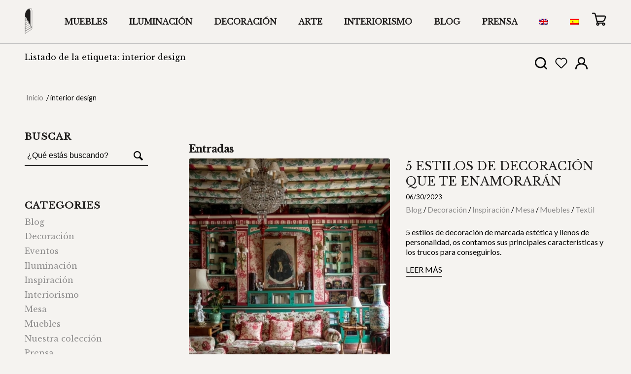

--- FILE ---
content_type: text/html; charset=UTF-8
request_url: https://www.decoforcurious.com/tag/interior-design/
body_size: 22361
content:
<!DOCTYPE html>
<html lang="es-ES" class="html_stretched responsive av-preloader-disabled  html_header_top html_logo_left html_main_nav_header html_menu_right html_slim html_header_sticky html_header_shrinking html_mobile_menu_tablet html_header_searchicon_disabled html_content_align_center html_header_unstick_top_disabled html_header_stretch_disabled html_av-submenu-hidden html_av-submenu-display-click html_av-overlay-side html_av-overlay-side-classic html_av-submenu-noclone html_entry_id_4200 html_cart_at_menu av-cookies-no-cookie-consent av-default-lightbox av-no-preview html_text_menu_active av-mobile-menu-switch-default">
<head>
<meta charset="UTF-8" />
<meta name="google-site-verification" content="zfp5fwF9l26D9M3Na5NBLdpo68b2MsSyQub9jZX7R3s" />
<meta name="facebook-domain-verification" content="y74uxlebauc1omil72xzmo0g7iv490" />	


<!-- mobile setting -->
<meta name="viewport" content="width=device-width, initial-scale=1">

<!-- Scripts/CSS and wp_head hook -->
				<script>document.documentElement.className = document.documentElement.className + ' yes-js js_active js'</script>
				<meta name='robots' content='noindex, follow' />
<link rel="alternate" hreflang="es" href="https://www.decoforcurious.com/tag/interior-design/" />
<link rel="alternate" hreflang="x-default" href="https://www.decoforcurious.com/tag/interior-design/" />

	<!-- This site is optimized with the Yoast SEO plugin v22.0 - https://yoast.com/wordpress/plugins/seo/ -->
	<title>interior design archivos - Deco for Curious: antigüedades y muebles vintage</title>
	<meta property="og:locale" content="es_ES" />
	<meta property="og:type" content="article" />
	<meta property="og:title" content="interior design archivos - Deco for Curious: antigüedades y muebles vintage" />
	<meta property="og:url" content="https://www.decoforcurious.com/tag/interior-design/" />
	<meta property="og:site_name" content="Deco for Curious: antigüedades y muebles vintage" />
	<meta name="twitter:card" content="summary_large_image" />
	<script type="application/ld+json" class="yoast-schema-graph">{"@context":"https://schema.org","@graph":[{"@type":"CollectionPage","@id":"https://www.decoforcurious.com/tag/interior-design/","url":"https://www.decoforcurious.com/tag/interior-design/","name":"interior design archivos - Deco for Curious: antigüedades y muebles vintage","isPartOf":{"@id":"https://www.decoforcurious.com/#website"},"primaryImageOfPage":{"@id":"https://www.decoforcurious.com/tag/interior-design/#primaryimage"},"image":{"@id":"https://www.decoforcurious.com/tag/interior-design/#primaryimage"},"thumbnailUrl":"https://www.decoforcurious.com/wp-content/uploads/2023/06/Pete-Bermejo-Belen-Imaz.jpg","breadcrumb":{"@id":"https://www.decoforcurious.com/tag/interior-design/#breadcrumb"},"inLanguage":"es"},{"@type":"ImageObject","inLanguage":"es","@id":"https://www.decoforcurious.com/tag/interior-design/#primaryimage","url":"https://www.decoforcurious.com/wp-content/uploads/2023/06/Pete-Bermejo-Belen-Imaz.jpg","contentUrl":"https://www.decoforcurious.com/wp-content/uploads/2023/06/Pete-Bermejo-Belen-Imaz.jpg","width":1080,"height":1343},{"@type":"BreadcrumbList","@id":"https://www.decoforcurious.com/tag/interior-design/#breadcrumb","itemListElement":[{"@type":"ListItem","position":1,"name":"Portada","item":"https://www.decoforcurious.com/home/"},{"@type":"ListItem","position":2,"name":"interior design"}]},{"@type":"WebSite","@id":"https://www.decoforcurious.com/#website","url":"https://www.decoforcurious.com/","name":"Deco for Curious: antigüedades y muebles vintage","description":"En Deco for Curious ofrecemos las mejores antigüedades, piezas vintage y arte. Contáctanos sin compromiso: barbara@decoforcurious.com","publisher":{"@id":"https://www.decoforcurious.com/#organization"},"potentialAction":[{"@type":"SearchAction","target":{"@type":"EntryPoint","urlTemplate":"https://www.decoforcurious.com/?s={search_term_string}"},"query-input":"required name=search_term_string"}],"inLanguage":"es"},{"@type":"Organization","@id":"https://www.decoforcurious.com/#organization","name":"Deco for Curious: antigüedades y muebles vintage","url":"https://www.decoforcurious.com/","logo":{"@type":"ImageObject","inLanguage":"es","@id":"https://www.decoforcurious.com/#/schema/logo/image/","url":"https://www.decoforcurious.com/wp-content/uploads/2024/02/icono-menu.png","contentUrl":"https://www.decoforcurious.com/wp-content/uploads/2024/02/icono-menu.png","width":16,"height":53,"caption":"Deco for Curious: antigüedades y muebles vintage"},"image":{"@id":"https://www.decoforcurious.com/#/schema/logo/image/"},"sameAs":["https://www.instagram.com/deco_for_curious/"]}]}</script>
	<!-- / Yoast SEO plugin. -->


<link rel='dns-prefetch' href='//www.googletagmanager.com' />
<link rel="alternate" type="application/rss+xml" title="Deco for Curious: antigüedades y muebles vintage &raquo; Feed" href="https://www.decoforcurious.com/feed/" />
<link rel="alternate" type="application/rss+xml" title="Deco for Curious: antigüedades y muebles vintage &raquo; Feed de los comentarios" href="https://www.decoforcurious.com/comments/feed/" />
<link rel="alternate" type="application/rss+xml" title="Deco for Curious: antigüedades y muebles vintage &raquo; Etiqueta interior design del feed" href="https://www.decoforcurious.com/tag/interior-design/feed/" />

<!-- google webfont font replacement -->

			<script type='text/javascript'>

				(function() {

					/*	check if webfonts are disabled by user setting via cookie - or user must opt in.	*/
					var html = document.getElementsByTagName('html')[0];
					var cookie_check = html.className.indexOf('av-cookies-needs-opt-in') >= 0 || html.className.indexOf('av-cookies-can-opt-out') >= 0;
					var allow_continue = true;
					var silent_accept_cookie = html.className.indexOf('av-cookies-user-silent-accept') >= 0;

					if( cookie_check && ! silent_accept_cookie )
					{
						if( ! document.cookie.match(/aviaCookieConsent/) || html.className.indexOf('av-cookies-session-refused') >= 0 )
						{
							allow_continue = false;
						}
						else
						{
							if( ! document.cookie.match(/aviaPrivacyRefuseCookiesHideBar/) )
							{
								allow_continue = false;
							}
							else if( ! document.cookie.match(/aviaPrivacyEssentialCookiesEnabled/) )
							{
								allow_continue = false;
							}
							else if( document.cookie.match(/aviaPrivacyGoogleWebfontsDisabled/) )
							{
								allow_continue = false;
							}
						}
					}

					if( allow_continue )
					{
						var f = document.createElement('link');

						f.type 	= 'text/css';
						f.rel 	= 'stylesheet';
						f.href 	= '//fonts.googleapis.com/css?family=Libre+Baskerville%7CLato:300,400,700&display=auto';
						f.id 	= 'avia-google-webfont';

						document.getElementsByTagName('head')[0].appendChild(f);
					}
				})();

			</script>
			<style id='wp-img-auto-sizes-contain-inline-css' type='text/css'>
img:is([sizes=auto i],[sizes^="auto," i]){contain-intrinsic-size:3000px 1500px}
/*# sourceURL=wp-img-auto-sizes-contain-inline-css */
</style>
<link rel='stylesheet' id='avia-woocommerce-css-css' href='https://www.decoforcurious.com/wp-content/themes/enfold/config-woocommerce/woocommerce-mod.css?ver=6.9' type='text/css' media='all' />
<link rel='stylesheet' id='avia-grid-css' href='https://www.decoforcurious.com/wp-content/themes/enfold/css/grid.css?ver=4.9.2.2' type='text/css' media='all' />
<link rel='stylesheet' id='avia-base-css' href='https://www.decoforcurious.com/wp-content/themes/enfold/css/base.css?ver=4.9.2.2' type='text/css' media='all' />
<link rel='stylesheet' id='avia-layout-css' href='https://www.decoforcurious.com/wp-content/themes/enfold/css/layout.css?ver=4.9.2.2' type='text/css' media='all' />
<link rel='stylesheet' id='avia-module-blog-css' href='https://www.decoforcurious.com/wp-content/themes/enfold/config-templatebuilder/avia-shortcodes/blog/blog.css?ver=6.9' type='text/css' media='all' />
<link rel='stylesheet' id='avia-module-postslider-css' href='https://www.decoforcurious.com/wp-content/themes/enfold/config-templatebuilder/avia-shortcodes/postslider/postslider.css?ver=6.9' type='text/css' media='all' />
<link rel='stylesheet' id='avia-module-button-css' href='https://www.decoforcurious.com/wp-content/themes/enfold/config-templatebuilder/avia-shortcodes/buttons/buttons.css?ver=6.9' type='text/css' media='all' />
<link rel='stylesheet' id='avia-module-comments-css' href='https://www.decoforcurious.com/wp-content/themes/enfold/config-templatebuilder/avia-shortcodes/comments/comments.css?ver=6.9' type='text/css' media='all' />
<link rel='stylesheet' id='avia-module-gallery-css' href='https://www.decoforcurious.com/wp-content/themes/enfold/config-templatebuilder/avia-shortcodes/gallery/gallery.css?ver=6.9' type='text/css' media='all' />
<link rel='stylesheet' id='avia-module-slideshow-css' href='https://www.decoforcurious.com/wp-content/themes/enfold/config-templatebuilder/avia-shortcodes/slideshow/slideshow.css?ver=6.9' type='text/css' media='all' />
<link rel='stylesheet' id='avia-module-gallery-hor-css' href='https://www.decoforcurious.com/wp-content/themes/enfold/config-templatebuilder/avia-shortcodes/gallery_horizontal/gallery_horizontal.css?ver=6.9' type='text/css' media='all' />
<link rel='stylesheet' id='avia-module-gridrow-css' href='https://www.decoforcurious.com/wp-content/themes/enfold/config-templatebuilder/avia-shortcodes/grid_row/grid_row.css?ver=6.9' type='text/css' media='all' />
<link rel='stylesheet' id='avia-module-heading-css' href='https://www.decoforcurious.com/wp-content/themes/enfold/config-templatebuilder/avia-shortcodes/heading/heading.css?ver=6.9' type='text/css' media='all' />
<link rel='stylesheet' id='avia-module-hr-css' href='https://www.decoforcurious.com/wp-content/themes/enfold/config-templatebuilder/avia-shortcodes/hr/hr.css?ver=6.9' type='text/css' media='all' />
<link rel='stylesheet' id='avia-module-image-css' href='https://www.decoforcurious.com/wp-content/themes/enfold/config-templatebuilder/avia-shortcodes/image/image.css?ver=6.9' type='text/css' media='all' />
<link rel='stylesheet' id='avia-module-post-metadata-css' href='https://www.decoforcurious.com/wp-content/themes/enfold/config-templatebuilder/avia-shortcodes/post_metadata/post_metadata.css?ver=6.9' type='text/css' media='all' />
<link rel='stylesheet' id='avia-module-catalogue-css' href='https://www.decoforcurious.com/wp-content/themes/enfold/config-templatebuilder/avia-shortcodes/catalogue/catalogue.css?ver=6.9' type='text/css' media='all' />
<link rel='stylesheet' id='avia-module-slideshow-fullsize-css' href='https://www.decoforcurious.com/wp-content/themes/enfold/config-templatebuilder/avia-shortcodes/slideshow_fullsize/slideshow_fullsize.css?ver=6.9' type='text/css' media='all' />
<link rel='stylesheet' id='avia-module-social-css' href='https://www.decoforcurious.com/wp-content/themes/enfold/config-templatebuilder/avia-shortcodes/social_share/social_share.css?ver=6.9' type='text/css' media='all' />
<link rel='stylesheet' id='avia-module-tabs-css' href='https://www.decoforcurious.com/wp-content/themes/enfold/config-templatebuilder/avia-shortcodes/tabs/tabs.css?ver=6.9' type='text/css' media='all' />
<link rel='stylesheet' id='avia-module-video-css' href='https://www.decoforcurious.com/wp-content/themes/enfold/config-templatebuilder/avia-shortcodes/video/video.css?ver=6.9' type='text/css' media='all' />
<style id='wp-emoji-styles-inline-css' type='text/css'>

	img.wp-smiley, img.emoji {
		display: inline !important;
		border: none !important;
		box-shadow: none !important;
		height: 1em !important;
		width: 1em !important;
		margin: 0 0.07em !important;
		vertical-align: -0.1em !important;
		background: none !important;
		padding: 0 !important;
	}
/*# sourceURL=wp-emoji-styles-inline-css */
</style>
<link rel='stylesheet' id='wp-block-library-css' href='https://www.decoforcurious.com/wp-includes/css/dist/block-library/style.min.css?ver=6.9' type='text/css' media='all' />
<style id='global-styles-inline-css' type='text/css'>
:root{--wp--preset--aspect-ratio--square: 1;--wp--preset--aspect-ratio--4-3: 4/3;--wp--preset--aspect-ratio--3-4: 3/4;--wp--preset--aspect-ratio--3-2: 3/2;--wp--preset--aspect-ratio--2-3: 2/3;--wp--preset--aspect-ratio--16-9: 16/9;--wp--preset--aspect-ratio--9-16: 9/16;--wp--preset--color--black: #000000;--wp--preset--color--cyan-bluish-gray: #abb8c3;--wp--preset--color--white: #ffffff;--wp--preset--color--pale-pink: #f78da7;--wp--preset--color--vivid-red: #cf2e2e;--wp--preset--color--luminous-vivid-orange: #ff6900;--wp--preset--color--luminous-vivid-amber: #fcb900;--wp--preset--color--light-green-cyan: #7bdcb5;--wp--preset--color--vivid-green-cyan: #00d084;--wp--preset--color--pale-cyan-blue: #8ed1fc;--wp--preset--color--vivid-cyan-blue: #0693e3;--wp--preset--color--vivid-purple: #9b51e0;--wp--preset--gradient--vivid-cyan-blue-to-vivid-purple: linear-gradient(135deg,rgb(6,147,227) 0%,rgb(155,81,224) 100%);--wp--preset--gradient--light-green-cyan-to-vivid-green-cyan: linear-gradient(135deg,rgb(122,220,180) 0%,rgb(0,208,130) 100%);--wp--preset--gradient--luminous-vivid-amber-to-luminous-vivid-orange: linear-gradient(135deg,rgb(252,185,0) 0%,rgb(255,105,0) 100%);--wp--preset--gradient--luminous-vivid-orange-to-vivid-red: linear-gradient(135deg,rgb(255,105,0) 0%,rgb(207,46,46) 100%);--wp--preset--gradient--very-light-gray-to-cyan-bluish-gray: linear-gradient(135deg,rgb(238,238,238) 0%,rgb(169,184,195) 100%);--wp--preset--gradient--cool-to-warm-spectrum: linear-gradient(135deg,rgb(74,234,220) 0%,rgb(151,120,209) 20%,rgb(207,42,186) 40%,rgb(238,44,130) 60%,rgb(251,105,98) 80%,rgb(254,248,76) 100%);--wp--preset--gradient--blush-light-purple: linear-gradient(135deg,rgb(255,206,236) 0%,rgb(152,150,240) 100%);--wp--preset--gradient--blush-bordeaux: linear-gradient(135deg,rgb(254,205,165) 0%,rgb(254,45,45) 50%,rgb(107,0,62) 100%);--wp--preset--gradient--luminous-dusk: linear-gradient(135deg,rgb(255,203,112) 0%,rgb(199,81,192) 50%,rgb(65,88,208) 100%);--wp--preset--gradient--pale-ocean: linear-gradient(135deg,rgb(255,245,203) 0%,rgb(182,227,212) 50%,rgb(51,167,181) 100%);--wp--preset--gradient--electric-grass: linear-gradient(135deg,rgb(202,248,128) 0%,rgb(113,206,126) 100%);--wp--preset--gradient--midnight: linear-gradient(135deg,rgb(2,3,129) 0%,rgb(40,116,252) 100%);--wp--preset--font-size--small: 13px;--wp--preset--font-size--medium: 20px;--wp--preset--font-size--large: 36px;--wp--preset--font-size--x-large: 42px;--wp--preset--spacing--20: 0.44rem;--wp--preset--spacing--30: 0.67rem;--wp--preset--spacing--40: 1rem;--wp--preset--spacing--50: 1.5rem;--wp--preset--spacing--60: 2.25rem;--wp--preset--spacing--70: 3.38rem;--wp--preset--spacing--80: 5.06rem;--wp--preset--shadow--natural: 6px 6px 9px rgba(0, 0, 0, 0.2);--wp--preset--shadow--deep: 12px 12px 50px rgba(0, 0, 0, 0.4);--wp--preset--shadow--sharp: 6px 6px 0px rgba(0, 0, 0, 0.2);--wp--preset--shadow--outlined: 6px 6px 0px -3px rgb(255, 255, 255), 6px 6px rgb(0, 0, 0);--wp--preset--shadow--crisp: 6px 6px 0px rgb(0, 0, 0);}:where(.is-layout-flex){gap: 0.5em;}:where(.is-layout-grid){gap: 0.5em;}body .is-layout-flex{display: flex;}.is-layout-flex{flex-wrap: wrap;align-items: center;}.is-layout-flex > :is(*, div){margin: 0;}body .is-layout-grid{display: grid;}.is-layout-grid > :is(*, div){margin: 0;}:where(.wp-block-columns.is-layout-flex){gap: 2em;}:where(.wp-block-columns.is-layout-grid){gap: 2em;}:where(.wp-block-post-template.is-layout-flex){gap: 1.25em;}:where(.wp-block-post-template.is-layout-grid){gap: 1.25em;}.has-black-color{color: var(--wp--preset--color--black) !important;}.has-cyan-bluish-gray-color{color: var(--wp--preset--color--cyan-bluish-gray) !important;}.has-white-color{color: var(--wp--preset--color--white) !important;}.has-pale-pink-color{color: var(--wp--preset--color--pale-pink) !important;}.has-vivid-red-color{color: var(--wp--preset--color--vivid-red) !important;}.has-luminous-vivid-orange-color{color: var(--wp--preset--color--luminous-vivid-orange) !important;}.has-luminous-vivid-amber-color{color: var(--wp--preset--color--luminous-vivid-amber) !important;}.has-light-green-cyan-color{color: var(--wp--preset--color--light-green-cyan) !important;}.has-vivid-green-cyan-color{color: var(--wp--preset--color--vivid-green-cyan) !important;}.has-pale-cyan-blue-color{color: var(--wp--preset--color--pale-cyan-blue) !important;}.has-vivid-cyan-blue-color{color: var(--wp--preset--color--vivid-cyan-blue) !important;}.has-vivid-purple-color{color: var(--wp--preset--color--vivid-purple) !important;}.has-black-background-color{background-color: var(--wp--preset--color--black) !important;}.has-cyan-bluish-gray-background-color{background-color: var(--wp--preset--color--cyan-bluish-gray) !important;}.has-white-background-color{background-color: var(--wp--preset--color--white) !important;}.has-pale-pink-background-color{background-color: var(--wp--preset--color--pale-pink) !important;}.has-vivid-red-background-color{background-color: var(--wp--preset--color--vivid-red) !important;}.has-luminous-vivid-orange-background-color{background-color: var(--wp--preset--color--luminous-vivid-orange) !important;}.has-luminous-vivid-amber-background-color{background-color: var(--wp--preset--color--luminous-vivid-amber) !important;}.has-light-green-cyan-background-color{background-color: var(--wp--preset--color--light-green-cyan) !important;}.has-vivid-green-cyan-background-color{background-color: var(--wp--preset--color--vivid-green-cyan) !important;}.has-pale-cyan-blue-background-color{background-color: var(--wp--preset--color--pale-cyan-blue) !important;}.has-vivid-cyan-blue-background-color{background-color: var(--wp--preset--color--vivid-cyan-blue) !important;}.has-vivid-purple-background-color{background-color: var(--wp--preset--color--vivid-purple) !important;}.has-black-border-color{border-color: var(--wp--preset--color--black) !important;}.has-cyan-bluish-gray-border-color{border-color: var(--wp--preset--color--cyan-bluish-gray) !important;}.has-white-border-color{border-color: var(--wp--preset--color--white) !important;}.has-pale-pink-border-color{border-color: var(--wp--preset--color--pale-pink) !important;}.has-vivid-red-border-color{border-color: var(--wp--preset--color--vivid-red) !important;}.has-luminous-vivid-orange-border-color{border-color: var(--wp--preset--color--luminous-vivid-orange) !important;}.has-luminous-vivid-amber-border-color{border-color: var(--wp--preset--color--luminous-vivid-amber) !important;}.has-light-green-cyan-border-color{border-color: var(--wp--preset--color--light-green-cyan) !important;}.has-vivid-green-cyan-border-color{border-color: var(--wp--preset--color--vivid-green-cyan) !important;}.has-pale-cyan-blue-border-color{border-color: var(--wp--preset--color--pale-cyan-blue) !important;}.has-vivid-cyan-blue-border-color{border-color: var(--wp--preset--color--vivid-cyan-blue) !important;}.has-vivid-purple-border-color{border-color: var(--wp--preset--color--vivid-purple) !important;}.has-vivid-cyan-blue-to-vivid-purple-gradient-background{background: var(--wp--preset--gradient--vivid-cyan-blue-to-vivid-purple) !important;}.has-light-green-cyan-to-vivid-green-cyan-gradient-background{background: var(--wp--preset--gradient--light-green-cyan-to-vivid-green-cyan) !important;}.has-luminous-vivid-amber-to-luminous-vivid-orange-gradient-background{background: var(--wp--preset--gradient--luminous-vivid-amber-to-luminous-vivid-orange) !important;}.has-luminous-vivid-orange-to-vivid-red-gradient-background{background: var(--wp--preset--gradient--luminous-vivid-orange-to-vivid-red) !important;}.has-very-light-gray-to-cyan-bluish-gray-gradient-background{background: var(--wp--preset--gradient--very-light-gray-to-cyan-bluish-gray) !important;}.has-cool-to-warm-spectrum-gradient-background{background: var(--wp--preset--gradient--cool-to-warm-spectrum) !important;}.has-blush-light-purple-gradient-background{background: var(--wp--preset--gradient--blush-light-purple) !important;}.has-blush-bordeaux-gradient-background{background: var(--wp--preset--gradient--blush-bordeaux) !important;}.has-luminous-dusk-gradient-background{background: var(--wp--preset--gradient--luminous-dusk) !important;}.has-pale-ocean-gradient-background{background: var(--wp--preset--gradient--pale-ocean) !important;}.has-electric-grass-gradient-background{background: var(--wp--preset--gradient--electric-grass) !important;}.has-midnight-gradient-background{background: var(--wp--preset--gradient--midnight) !important;}.has-small-font-size{font-size: var(--wp--preset--font-size--small) !important;}.has-medium-font-size{font-size: var(--wp--preset--font-size--medium) !important;}.has-large-font-size{font-size: var(--wp--preset--font-size--large) !important;}.has-x-large-font-size{font-size: var(--wp--preset--font-size--x-large) !important;}
/*# sourceURL=global-styles-inline-css */
</style>

<style id='classic-theme-styles-inline-css' type='text/css'>
/*! This file is auto-generated */
.wp-block-button__link{color:#fff;background-color:#32373c;border-radius:9999px;box-shadow:none;text-decoration:none;padding:calc(.667em + 2px) calc(1.333em + 2px);font-size:1.125em}.wp-block-file__button{background:#32373c;color:#fff;text-decoration:none}
/*# sourceURL=/wp-includes/css/classic-themes.min.css */
</style>
<link rel='stylesheet' id='wpml-blocks-css' href='https://www.decoforcurious.com/wp-content/plugins/sitepress-multilingual-cms/dist/css/blocks/styles.css?ver=4.6.3' type='text/css' media='all' />
<link rel='stylesheet' id='contact-form-7-css' href='https://www.decoforcurious.com/wp-content/plugins/contact-form-7/includes/css/styles.css?ver=5.8.5' type='text/css' media='all' />
<style id='woocommerce-inline-inline-css' type='text/css'>
.woocommerce form .form-row .required { visibility: visible; }
/*# sourceURL=woocommerce-inline-inline-css */
</style>
<link rel='stylesheet' id='wpml-legacy-dropdown-0-css' href='//www.decoforcurious.com/wp-content/plugins/sitepress-multilingual-cms/templates/language-switchers/legacy-dropdown/style.min.css?ver=1' type='text/css' media='all' />
<style id='wpml-legacy-dropdown-0-inline-css' type='text/css'>
.wpml-ls-statics-shortcode_actions, .wpml-ls-statics-shortcode_actions .wpml-ls-sub-menu, .wpml-ls-statics-shortcode_actions a {border-color:#EEEEEE;}.wpml-ls-statics-shortcode_actions a {color:#444444;background-color:#ffffff;}.wpml-ls-statics-shortcode_actions a:hover,.wpml-ls-statics-shortcode_actions a:focus {color:#000000;background-color:#eeeeee;}.wpml-ls-statics-shortcode_actions .wpml-ls-current-language>a {color:#444444;background-color:#ffffff;}.wpml-ls-statics-shortcode_actions .wpml-ls-current-language:hover>a, .wpml-ls-statics-shortcode_actions .wpml-ls-current-language>a:focus {color:#000000;background-color:#eeeeee;}
/*# sourceURL=wpml-legacy-dropdown-0-inline-css */
</style>
<link rel='stylesheet' id='wpml-legacy-horizontal-list-0-css' href='//www.decoforcurious.com/wp-content/plugins/sitepress-multilingual-cms/templates/language-switchers/legacy-list-horizontal/style.min.css?ver=1' type='text/css' media='all' />
<style id='wpml-legacy-horizontal-list-0-inline-css' type='text/css'>
.wpml-ls-statics-footer{background-color:transparent;}.wpml-ls-statics-footer, .wpml-ls-statics-footer .wpml-ls-sub-menu, .wpml-ls-statics-footer a {border-color:transparent;}.wpml-ls-statics-footer a {color:#393939;background-color:#F5F5F5;}.wpml-ls-statics-footer a:hover,.wpml-ls-statics-footer a:focus {color:#000000;background-color:#FFFFFF;}.wpml-ls-statics-footer .wpml-ls-current-language>a {color:#393939;background-color:#F5F5F5;}.wpml-ls-statics-footer .wpml-ls-current-language:hover>a, .wpml-ls-statics-footer .wpml-ls-current-language>a:focus {color:#000000;background-color:#FFFFFF;}
#lang_sel img, #lang_sel_list img, #lang_sel_footer img { display: inline; }
/*# sourceURL=wpml-legacy-horizontal-list-0-inline-css */
</style>
<link rel='stylesheet' id='wpml-legacy-post-translations-0-css' href='//www.decoforcurious.com/wp-content/plugins/sitepress-multilingual-cms/templates/language-switchers/legacy-post-translations/style.min.css?ver=1' type='text/css' media='all' />
<link rel='stylesheet' id='yith-wacp-frontend-css' href='https://www.decoforcurious.com/wp-content/plugins/yith-woocommerce-added-to-cart-popup-premium/assets/css/wacp-frontend.css?ver=1.17.0' type='text/css' media='all' />
<style id='yith-wacp-frontend-inline-css' type='text/css'>

                #yith-wacp-popup .yith-wacp-content a.button {
                        background: #ebe9eb;
                        color: #515151;
                }
                #yith-wacp-popup .yith-wacp-content a.button:hover {
                        background: #dad8da;
                        color: #515151;
                }
#yith-wacp-popup .yith-wacp-wrapper{max-width:700px;max-height:700px;}#yith-wacp-popup .yith-wacp-main{background-color: #ffffff;}
			#yith-wacp-popup .yith-wacp-overlay{background-color: #000000;}
			#yith-wacp-popup.open .yith-wacp-overlay{opacity: 0.8;}
			#yith-wacp-popup .yith-wacp-close{color: #ffffff;}
			#yith-wacp-popup .yith-wacp-close:hover{color: #c0c0c0;}
			#yith-wacp-popup .yith-wacp-message{color: #000000;background-color: #e6ffc5;}
			.yith-wacp-content .cart-info > div{color: #565656;}
			.yith-wacp-content .cart-info > div span{color: #000000;}
			.yith-wacp-content table.cart-list td.item-info .item-name:hover,.yith-wacp-content h3.product-title:hover{color: #565656;}
			.yith-wacp-content table.cart-list td.item-info .item-name,.yith-wacp-content table.cart-list td.item-info dl,.yith-wacp-content h3.product-title{color: #000000;}
			.yith-wacp-content table.cart-list td.item-info .item-price,.yith-wacp-content .product-price,.yith-wacp-content ul.products li.product .price,.yith-wacp-content ul.products li.product .price ins {color: #565656;}
/*# sourceURL=yith-wacp-frontend-inline-css */
</style>
<link rel='stylesheet' id='jquery-selectBox-css' href='https://www.decoforcurious.com/wp-content/plugins/yith-woocommerce-wishlist/assets/css/jquery.selectBox.css?ver=1.2.0' type='text/css' media='all' />
<link rel='stylesheet' id='yith-wcwl-font-awesome-css' href='https://www.decoforcurious.com/wp-content/plugins/yith-woocommerce-wishlist/assets/css/font-awesome.css?ver=4.7.0' type='text/css' media='all' />
<link rel='stylesheet' id='woocommerce_prettyPhoto_css-css' href='//www.decoforcurious.com/wp-content/plugins/woocommerce/assets/css/prettyPhoto.css?ver=3.1.6' type='text/css' media='all' />
<link rel='stylesheet' id='yith-wcwl-main-css' href='https://www.decoforcurious.com/wp-content/plugins/yith-woocommerce-wishlist/assets/css/style.css?ver=3.28.0' type='text/css' media='all' />
<style id='yith-wcwl-main-inline-css' type='text/css'>
.woocommerce a.add_to_wishlist.button.alt{background-color: #333333; background: #333333;color: #FFFFFF;border-color: #333333;}.woocommerce a.add_to_wishlist.button.alt:hover{background-color: #333333; background: #333333;color: #FFFFFF;border-color: #333333;}.woocommerce a.add_to_wishlist.button.alt{border-radius: 16px;}.yith-wcwl-share li a{color: #FFFFFF;}.yith-wcwl-share li a:hover{color: #FFFFFF;}.yith-wcwl-share a.facebook{background: #39599E; background-color: #39599E;}.yith-wcwl-share a.facebook:hover{background: #595A5A; background-color: #595A5A;}.yith-wcwl-share a.twitter{background: #45AFE2; background-color: #45AFE2;}.yith-wcwl-share a.twitter:hover{background: #595A5A; background-color: #595A5A;}.yith-wcwl-share a.pinterest{background: #AB2E31; background-color: #AB2E31;}.yith-wcwl-share a.pinterest:hover{background: #595A5A; background-color: #595A5A;}.yith-wcwl-share a.email{background: #FBB102; background-color: #FBB102;}.yith-wcwl-share a.email:hover{background: #595A5A; background-color: #595A5A;}.yith-wcwl-share a.whatsapp{background: #00A901; background-color: #00A901;}.yith-wcwl-share a.whatsapp:hover{background: #595A5A; background-color: #595A5A;}
/*# sourceURL=yith-wcwl-main-inline-css */
</style>
<link rel='stylesheet' id='avia-scs-css' href='https://www.decoforcurious.com/wp-content/themes/enfold/css/shortcodes.css?ver=4.9.2.2' type='text/css' media='all' />
<link rel='stylesheet' id='avia-popup-css-css' href='https://www.decoforcurious.com/wp-content/themes/enfold/js/aviapopup/magnific-popup.css?ver=4.9.2.2' type='text/css' media='screen' />
<link rel='stylesheet' id='avia-lightbox-css' href='https://www.decoforcurious.com/wp-content/themes/enfold/css/avia-snippet-lightbox.css?ver=4.9.2.2' type='text/css' media='screen' />
<link rel='stylesheet' id='avia-widget-css-css' href='https://www.decoforcurious.com/wp-content/themes/enfold/css/avia-snippet-widget.css?ver=4.9.2.2' type='text/css' media='screen' />
<link rel='stylesheet' id='avia-dynamic-css' href='https://www.decoforcurious.com/wp-content/uploads/dynamic_avia/decoforcurius.css?ver=662fc1741c10b' type='text/css' media='all' />
<link rel='stylesheet' id='avia-custom-css' href='https://www.decoforcurious.com/wp-content/themes/enfold/css/custom.css?ver=4.9.2.2' type='text/css' media='all' />
<link rel='stylesheet' id='avia-style-css' href='https://www.decoforcurious.com/wp-content/themes/decorforcurius/style.css?ver=4.9.2.2' type='text/css' media='all' />
<link rel='stylesheet' id='wacp-scroller-plugin-css-css' href='https://www.decoforcurious.com/wp-content/plugins/yith-woocommerce-added-to-cart-popup-premium/assets/css/perfect-scrollbar.css?ver=1.17.0' type='text/css' media='all' />
<link rel='stylesheet' id='avia-wpml-css' href='https://www.decoforcurious.com/wp-content/themes/enfold/config-wpml/wpml-mod.css?ver=4.9.2.2' type='text/css' media='all' />
<link rel='stylesheet' id='avia-single-post-4200-css' href='https://www.decoforcurious.com/wp-content/uploads/avia_posts_css/post-4200.css?ver=ver-1714431822' type='text/css' media='all' />
<script type="text/javascript" src="https://www.decoforcurious.com/wp-includes/js/jquery/jquery.min.js?ver=3.7.1" id="jquery-core-js"></script>
<script type="text/javascript" src="https://www.decoforcurious.com/wp-includes/js/jquery/jquery-migrate.min.js?ver=3.4.1" id="jquery-migrate-js"></script>
<script type="text/javascript" id="wpml-cookie-js-extra">
/* <![CDATA[ */
var wpml_cookies = {"wp-wpml_current_language":{"value":"es","expires":1,"path":"/"}};
var wpml_cookies = {"wp-wpml_current_language":{"value":"es","expires":1,"path":"/"}};
//# sourceURL=wpml-cookie-js-extra
/* ]]> */
</script>
<script type="text/javascript" src="https://www.decoforcurious.com/wp-content/plugins/sitepress-multilingual-cms/res/js/cookies/language-cookie.js?ver=4.6.3" id="wpml-cookie-js"></script>
<script type="text/javascript" id="google-analytics-opt-out-js-after">
/* <![CDATA[ */
			var gaProperty = 'G-TEDJ500RDW';
			var disableStr = 'ga-disable-' + gaProperty;
			if ( document.cookie.indexOf( disableStr + '=true' ) > -1 ) {
				window[disableStr] = true;
			}
			function gaOptout() {
				document.cookie = disableStr + '=true; expires=Thu, 31 Dec 2099 23:59:59 UTC; path=/';
				window[disableStr] = true;
			}
//# sourceURL=google-analytics-opt-out-js-after
/* ]]> */
</script>
<script type="text/javascript" async src="https://www.googletagmanager.com/gtag/js?id=G-TEDJ500RDW" id="google-tag-manager-js"></script>
<script type="text/javascript" id="google-tag-manager-js-after">
/* <![CDATA[ */
		window.dataLayer = window.dataLayer || [];
		function gtag(){dataLayer.push(arguments);}
		gtag('js', new Date());
		gtag('set', 'developer_id.dOGY3NW', true);

		gtag('config', 'G-TEDJ500RDW', {
			'allow_google_signals': true,
			'link_attribution': false,
			'anonymize_ip': false,
			'linker':{
				'domains': [],
				'allow_incoming': true,
			},
			'custom_map': {
				'dimension1': 'logged_in'
			},
			'logged_in': 'no'
		} );

		
		
//# sourceURL=google-tag-manager-js-after
/* ]]> */
</script>
<script type="text/javascript" src="https://www.decoforcurious.com/wp-content/plugins/woocommerce/assets/js/jquery-blockui/jquery.blockUI.min.js?ver=2.7.0-wc.8.4.0" id="jquery-blockui-js" defer="defer" data-wp-strategy="defer"></script>
<script type="text/javascript" id="wc-add-to-cart-js-extra">
/* <![CDATA[ */
var wc_add_to_cart_params = {"ajax_url":"/wp-admin/admin-ajax.php","wc_ajax_url":"/?wc-ajax=%%endpoint%%","i18n_view_cart":"View Cart","cart_url":"https://www.decoforcurious.com/carrito/","is_cart":"","cart_redirect_after_add":"no"};
//# sourceURL=wc-add-to-cart-js-extra
/* ]]> */
</script>
<script type="text/javascript" src="https://www.decoforcurious.com/wp-content/plugins/woocommerce/assets/js/frontend/add-to-cart.min.js?ver=8.4.0" id="wc-add-to-cart-js" defer="defer" data-wp-strategy="defer"></script>
<script type="text/javascript" src="https://www.decoforcurious.com/wp-content/plugins/woocommerce/assets/js/js-cookie/js.cookie.min.js?ver=2.1.4-wc.8.4.0" id="js-cookie-js" defer="defer" data-wp-strategy="defer"></script>
<script type="text/javascript" id="woocommerce-js-extra">
/* <![CDATA[ */
var woocommerce_params = {"ajax_url":"/wp-admin/admin-ajax.php","wc_ajax_url":"/?wc-ajax=%%endpoint%%"};
//# sourceURL=woocommerce-js-extra
/* ]]> */
</script>
<script type="text/javascript" src="https://www.decoforcurious.com/wp-content/plugins/woocommerce/assets/js/frontend/woocommerce.min.js?ver=8.4.0" id="woocommerce-js" defer="defer" data-wp-strategy="defer"></script>
<script type="text/javascript" src="//www.decoforcurious.com/wp-content/plugins/sitepress-multilingual-cms/templates/language-switchers/legacy-dropdown/script.min.js?ver=1" id="wpml-legacy-dropdown-0-js"></script>
<script type="text/javascript" src="https://www.decoforcurious.com/wp-content/themes/enfold/js/avia-compat.js?ver=4.9.2.2" id="avia-compat-js"></script>
<script type="text/javascript" src="https://www.decoforcurious.com/wp-content/themes/enfold/config-wpml/wpml-mod.js?ver=4.9.2.2" id="avia-wpml-script-js"></script>
<link rel="https://api.w.org/" href="https://www.decoforcurious.com/wp-json/" /><link rel="alternate" title="JSON" type="application/json" href="https://www.decoforcurious.com/wp-json/wp/v2/tags/185" /><link rel="EditURI" type="application/rsd+xml" title="RSD" href="https://www.decoforcurious.com/xmlrpc.php?rsd" />
<meta name="generator" content="WPML ver:4.6.3 stt:1,2;" />
<meta name="cdp-version" content="1.3.9" /><link rel="profile" href="http://gmpg.org/xfn/11" />
<link rel="alternate" type="application/rss+xml" title="Deco for Curious: antigüedades y muebles vintage RSS2 Feed" href="https://www.decoforcurious.com/feed/" />
<link rel="pingback" href="https://www.decoforcurious.com/xmlrpc.php" />
<!--[if lt IE 9]><script src="https://www.decoforcurious.com/wp-content/themes/enfold/js/html5shiv.js"></script><![endif]-->
<link rel="icon" href="https://www.decoforcurious.com/wp-content/uploads/2022/06/favicon-32x32-1.png" type="image/png">
	<noscript><style>.woocommerce-product-gallery{ opacity: 1 !important; }</style></noscript>
				<script  type="text/javascript">
				!function(f,b,e,v,n,t,s){if(f.fbq)return;n=f.fbq=function(){n.callMethod?
					n.callMethod.apply(n,arguments):n.queue.push(arguments)};if(!f._fbq)f._fbq=n;
					n.push=n;n.loaded=!0;n.version='2.0';n.queue=[];t=b.createElement(e);t.async=!0;
					t.src=v;s=b.getElementsByTagName(e)[0];s.parentNode.insertBefore(t,s)}(window,
					document,'script','https://connect.facebook.net/en_US/fbevents.js');
			</script>
			<!-- WooCommerce Facebook Integration Begin -->
			<script  type="text/javascript">

				fbq('init', '2390938887740688', {}, {
    "agent": "woocommerce-8.4.0-3.0.18"
});

				fbq( 'track', 'PageView', {
    "source": "woocommerce",
    "version": "8.4.0",
    "pluginVersion": "3.0.18"
} );

				document.addEventListener( 'DOMContentLoaded', function() {
					jQuery && jQuery( function( $ ) {
						// Insert placeholder for events injected when a product is added to the cart through AJAX.
						$( document.body ).append( '<div class=\"wc-facebook-pixel-event-placeholder\"></div>' );
					} );
				}, false );

			</script>
			<!-- WooCommerce Facebook Integration End -->
			<style type="text/css">.wpgs-for .slick-arrow::before,.wpgs-nav .slick-prev::before, .wpgs-nav .slick-next::before{color:#000;}.fancybox-bg{background-color:rgba(10,0,0,0.75);}.fancybox-caption,.fancybox-infobar{color:#fff;}.wpgs-nav .slick-slide{border-color:transparent}.wpgs-nav .slick-current{border-color:#000}.wpgs-video-wrapper{min-height:500px;}</style><link rel="icon" href="https://www.decoforcurious.com/wp-content/uploads/2023/03/cropped-DECO-32x32.png" sizes="32x32" />
<link rel="icon" href="https://www.decoforcurious.com/wp-content/uploads/2023/03/cropped-DECO-192x192.png" sizes="192x192" />
<link rel="apple-touch-icon" href="https://www.decoforcurious.com/wp-content/uploads/2023/03/cropped-DECO-180x180.png" />
<meta name="msapplication-TileImage" content="https://www.decoforcurious.com/wp-content/uploads/2023/03/cropped-DECO-270x270.png" />
<style type='text/css'>
@font-face {font-family: 'entypo-fontello'; font-weight: normal; font-style: normal; font-display: auto;
src: url('https://www.decoforcurious.com/wp-content/themes/enfold/config-templatebuilder/avia-template-builder/assets/fonts/entypo-fontello.woff2') format('woff2'),
url('https://www.decoforcurious.com/wp-content/themes/enfold/config-templatebuilder/avia-template-builder/assets/fonts/entypo-fontello.woff') format('woff'),
url('https://www.decoforcurious.com/wp-content/themes/enfold/config-templatebuilder/avia-template-builder/assets/fonts/entypo-fontello.ttf') format('truetype'),
url('https://www.decoforcurious.com/wp-content/themes/enfold/config-templatebuilder/avia-template-builder/assets/fonts/entypo-fontello.svg#entypo-fontello') format('svg'),
url('https://www.decoforcurious.com/wp-content/themes/enfold/config-templatebuilder/avia-template-builder/assets/fonts/entypo-fontello.eot'),
url('https://www.decoforcurious.com/wp-content/themes/enfold/config-templatebuilder/avia-template-builder/assets/fonts/entypo-fontello.eot?#iefix') format('embedded-opentype');
} #top .avia-font-entypo-fontello, body .avia-font-entypo-fontello, html body [data-av_iconfont='entypo-fontello']:before{ font-family: 'entypo-fontello'; }
</style>

<!--
Debugging Info for Theme support: 

Theme: Enfold
Version: 4.9.2.2
Installed: enfold
AviaFramework Version: 5.0
AviaBuilder Version: 4.8
aviaElementManager Version: 1.0.1
- - - - - - - - - - -
ChildTheme: Decoforcurius
ChildTheme Version: 1.0
ChildTheme Installed: enfold

ML:512-PU:90-PLA:33
WP:6.9
Compress: CSS:disabled - JS:disabled
Updates: disabled
PLAu:31
--><!-- Google Tag Manager -->
<script>(function(w,d,s,l,i){w[l]=w[l]||[];w[l].push({'gtm.start':
new Date().getTime(),event:'gtm.js'});var f=d.getElementsByTagName(s)[0],
j=d.createElement(s),dl=l!='dataLayer'?'&l='+l:'';j.async=true;j.src=
'https://www.googletagmanager.com/gtm.js?id='+i+dl;f.parentNode.insertBefore(j,f);
})(window,document,'script','dataLayer','GTM-P6XD74M');</script>
<!-- End Google Tag Manager -->
</head>

<body id="top" class="archive tag tag-interior-design tag-185 wp-theme-enfold wp-child-theme-decorforcurius stretched no_sidebar_border rtl_columns av-curtain-numeric libre_baskerville lato  theme-enfold woocommerce-no-js avia-responsive-images-support avia-woocommerce-30" itemscope="itemscope" itemtype="https://schema.org/WebPage" >
<!-- Google Tag Manager (noscript) -->
<noscript><iframe src="https://www.googletagmanager.com/ns.html?id=GTM-P6XD74M"
height="0" width="0" style="display:none;visibility:hidden"></iframe></noscript>
<!-- End Google Tag Manager (noscript) -->
	
	<div id='wrap_all'>

	
<header id='header' class='all_colors header_color light_bg_color  av_header_top av_logo_left av_main_nav_header av_menu_right av_slim av_header_sticky av_header_shrinking av_header_stretch_disabled av_mobile_menu_tablet av_header_searchicon_disabled av_header_unstick_top_disabled av_bottom_nav_disabled  av_header_border_disabled'  role="banner" itemscope="itemscope" itemtype="https://schema.org/WPHeader" >

		<div  id='header_main' class='container_wrap container_wrap_logo'>

        <div class='container av-logo-container'><div class='inner-container'><span class='logo avia-standard-logo'><a href='https://www.decoforcurious.com/' class=''><img src="https://www.decoforcurious.com/wp-content/uploads/2022/05/icono-menu.png" height="100" width="300" alt='Deco for Curious: antigüedades y muebles vintage' title='icono-menu-deco-for-curious' /></a></span><nav class='main_menu' data-selectname='Selecciona una página'  role="navigation" itemscope="itemscope" itemtype="https://schema.org/SiteNavigationElement" ><div class="avia-menu av-main-nav-wrap"><ul role="menu" class="menu av-main-nav" id="avia-menu"><li role="menuitem" id="menu-item-28" class="menu-item menu-item-type-taxonomy menu-item-object-product_cat menu-item-top-level menu-item-top-level-1"><a href="https://www.decoforcurious.com/product-categories/muebles/" itemprop="url" tabindex="0"><span class="avia-bullet"></span><span class="avia-menu-text">Muebles</span><span class="avia-menu-fx"><span class="avia-arrow-wrap"><span class="avia-arrow"></span></span></span></a></li>
<li role="menuitem" id="menu-item-26" class="menu-item menu-item-type-taxonomy menu-item-object-product_cat menu-item-top-level menu-item-top-level-2"><a href="https://www.decoforcurious.com/product-categories/iluminacion/" itemprop="url" tabindex="0"><span class="avia-bullet"></span><span class="avia-menu-text">Iluminación</span><span class="avia-menu-fx"><span class="avia-arrow-wrap"><span class="avia-arrow"></span></span></span></a></li>
<li role="menuitem" id="menu-item-25" class="menu-item menu-item-type-taxonomy menu-item-object-product_cat menu-item-top-level menu-item-top-level-3"><a href="https://www.decoforcurious.com/product-categories/decoracion/" itemprop="url" tabindex="0"><span class="avia-bullet"></span><span class="avia-menu-text">Decoración</span><span class="avia-menu-fx"><span class="avia-arrow-wrap"><span class="avia-arrow"></span></span></span></a></li>
<li role="menuitem" id="menu-item-2326" class="menu-item menu-item-type-taxonomy menu-item-object-product_cat menu-item-top-level menu-item-top-level-4"><a href="https://www.decoforcurious.com/product-categories/arte/" itemprop="url" tabindex="0"><span class="avia-bullet"></span><span class="avia-menu-text">ARTE</span><span class="avia-menu-fx"><span class="avia-arrow-wrap"><span class="avia-arrow"></span></span></span></a></li>
<li role="menuitem" id="menu-item-9057" class="menu-item menu-item-type-custom menu-item-object-custom menu-item-top-level menu-item-top-level-5"><a href="https://www.decoforcurious.com/interiorismo" itemprop="url" tabindex="0"><span class="avia-bullet"></span><span class="avia-menu-text">Interiorismo</span><span class="avia-menu-fx"><span class="avia-arrow-wrap"><span class="avia-arrow"></span></span></span></a></li>
<li role="menuitem" id="menu-item-106" class="menu-item menu-item-type-post_type menu-item-object-page menu-item-top-level menu-item-top-level-6"><a href="https://www.decoforcurious.com/blog/" itemprop="url" tabindex="0"><span class="avia-bullet"></span><span class="avia-menu-text">Blog</span><span class="avia-menu-fx"><span class="avia-arrow-wrap"><span class="avia-arrow"></span></span></span></a></li>
<li role="menuitem" id="menu-item-7543" class="menu-item menu-item-type-post_type menu-item-object-page menu-item-top-level menu-item-top-level-7"><a href="https://www.decoforcurious.com/prensa/" itemprop="url" tabindex="0"><span class="avia-bullet"></span><span class="avia-menu-text">Prensa</span><span class="avia-menu-fx"><span class="avia-arrow-wrap"><span class="avia-arrow"></span></span></span></a></li>
<li class='av-language-switch-item language_en '><a href="https://www.decoforcurious.com/en/"><span class='language_flag'><img title='English' src='https://www.decoforcurious.com/wp-content/plugins/sitepress-multilingual-cms/res/flags/en.png' /></span></a></li><li class='av-language-switch-item language_es avia_current_lang'><a href="https://www.decoforcurious.com/tag/interior-design/"><span class='language_flag'><img title='Español' src='https://www.decoforcurious.com/wp-content/plugins/sitepress-multilingual-cms/res/flags/es.png' /></span></a></li><li class="av-burger-menu-main menu-item-avia-special ">
	        			<a href="#" aria-label="Menú" aria-hidden="false">
							<span class="av-hamburger av-hamburger--spin av-js-hamburger">
								<span class="av-hamburger-box">
						          <span class="av-hamburger-inner"></span>
						          <strong>Menú</strong>
								</span>
							</span>
							<span class="avia_hidden_link_text">Menú</span>
						</a>
	        		   </li></ul></div><ul id="menu-item-shop" class = 'menu-item cart_dropdown ' data-success='se ha añadido a la cesta'><li class='cart_dropdown_first'><a class='cart_dropdown_link' href='https://www.decoforcurious.com/carrito/'><svg width="30px" height="28px" viewBox="0 0 30 28" version="1.1" xmlns="http://www.w3.org/2000/svg" xmlns:xlink="http://www.w3.org/1999/xlink">
    <g id="pre-/-desktop-/-1440px" stroke="none" stroke-width="1" fill="none" fill-rule="evenodd">
        <g id="HOME-FOTO1" transform="translate(-1343.000000, -37.000000)" fill="#000000" fill-rule="nonzero" stroke="#000000" stroke-width="0.5">
            <g id="CARRITO" transform="translate(1344.000000, 38.000000)">
                <path d="M25.1505551,5.75823702 L8.00883597,5.75823702 L7.09561039,2.12884885 C6.77952858,0.872479039 5.65536224,0 4.35574545,0 L0.878161839,0 C0.386403754,0 0,0.383903241 0,0.872479039 C0,1.36105484 0.386403754,1.74495808 0.878161839,1.74495808 L4.35574545,1.74495808 C4.84750353,1.74495808 5.26897103,2.09404941 5.40960238,2.54757647 L9.65978023,19.6830648 C9.73010218,19.9971012 9.87050144,20.2763194 10.0111453,20.520707 C9.16804724,21.0440947 8.57089719,21.9864718 8.57089719,23.0334466 C8.57089719,24.6737072 9.90576591,26 11.5567729,26 C13.2077799,26 14.5426486,24.6737695 14.5426486,23.0334466 C14.5426486,22.6147315 14.437288,22.1958044 14.2616054,21.8118513 L20.7600031,21.8118513 C20.5843205,22.1957546 20.4789599,22.6144697 20.4789599,23.0334466 C20.4789599,24.6737072 21.8138286,26 23.4648356,26 C25.1158426,26 26.4507113,24.6737695 26.4507113,23.0334466 C26.4507113,21.5329073 25.3265387,20.2765375 23.8512895,20.1019794 C23.8507995,20.0669244 23.7804783,20.0669244 23.710401,20.0669244 L12.3996765,20.0669244 C11.9079184,20.0669244 11.4864509,19.7178331 11.3458196,19.264306 L11.1350984,18.3219663 L20.232855,18.3219663 C23.1834161,18.3219663 25.8179016,16.3676756 26.6609997,13.5408435 L27.8905517,9.35300646 C28.1365562,8.48052742 27.9608737,7.60804838 27.4338323,6.87504135 C26.8717523,6.17687116 26.0638998,5.75814354 25.1504861,5.75814354 L25.1505551,5.75823702 Z M23.5348627,21.8118513 C24.2023285,21.8118513 24.7644148,22.370294 24.7644148,23.0334466 C24.7641698,23.6963437 24.2023347,24.2547926 23.5348627,24.2547926 C22.8673907,24.2547926 22.3053107,23.69635 22.3053107,23.0331973 C22.3053107,22.3700447 22.8673907,21.8118513 23.5348627,21.8118513 L23.5348627,21.8118513 Z M11.5918617,21.8118513 C12.2593275,21.8118513 12.8214138,22.370294 12.8214138,23.0334466 C12.8214138,23.6963437 12.2593337,24.2547926 11.5918617,24.2547926 C10.9246469,24.2547926 10.3625606,23.69635 10.3625606,23.0331973 C10.3625606,22.3700447 10.9246406,21.8118513 11.5918617,21.8118513 Z M26.1693483,8.8642624 L24.9397962,13.0520995 C24.3426775,15.1461738 22.3756264,16.5768525 20.1975968,16.5768525 L10.713449,16.5770959 L8.46535468,7.50331388 L25.1855561,7.50331388 C25.5369212,7.50331388 25.8530218,7.64280458 26.0286542,7.92202903 C26.2043367,8.20125348 26.2746587,8.55033858 26.1692981,8.86436871 L26.1693483,8.8642624 Z" id="Shape"></path>
            </g>
        </g>
    </g>
</svg><span class='av-cart-counter 0'>0</span><span class='avia_hidden_link_text'>Carrito de Compra</span></a><!--<span class='cart_subtotal'><span class="woocommerce-Price-amount amount"><bdi>0,00&nbsp;<span class="woocommerce-Price-currencySymbol">&euro;</span></bdi></span></span>--><div class='dropdown_widget dropdown_widget_cart'><div class='avia-arrow'></div><div class="widget_shopping_cart_content"></div></div></li></ul><div class='header_right'><div class='buscador_header'><div class='buscador_header_btn'><a href="#" title="Buscar"><svg width="25px" height="25px" viewBox="0 0 25 25" version="1.1" xmlns="http://www.w3.org/2000/svg" xmlns:xlink="http://www.w3.org/1999/xlink">
    <g id="pre-/-desktop-/-1440px" stroke="none" stroke-width="1" fill="none" fill-rule="evenodd">
        <g id="HOME-FOTO1" transform="translate(-1268.000000, -38.000000)" fill="#000000" fill-rule="nonzero">
            <g id="BUSCADOR" transform="translate(1268.000000, 38.000000)">
                <path d="M24.5850732,22.6351304 L20.0984271,18.18188 C23.6017844,13.697972 23.2330649,7.30967275 19.2071125,3.28634182 C17.0866045,1.16712794 14.2593886,0 11.2477305,0 C8.23612739,0 5.40880172,1.16712794 3.28834862,3.28634182 C1.16784064,5.40555571 0,8.23104625 0,11.2408663 C0,14.2506864 1.16784064,17.0762318 3.28834862,19.1953909 C5.40885659,21.3146047 8.23607252,22.4817327 11.2477305,22.4817327 C13.7369032,22.4817327 16.1954544,21.6524417 18.1622515,20.0861616 L22.6182213,24.6006723 C22.8947527,24.877035 23.2327905,25 23.6017296,25 C23.9704382,25 24.3084924,24.8463939 24.5852379,24.6006723 C25.1382898,24.0785881 25.1382898,23.1880093 24.5850234,22.6350755 L24.5850732,22.6351304 Z M19.7297076,11.2408115 C19.7297076,13.5135876 18.8386124,15.6325821 17.2405349,17.2297392 C15.6424574,18.8268963 13.491328,19.7173928 11.24795,19.7173928 C9.00457213,19.7173928 6.85349758,18.8268415 5.2553652,17.2297392 C3.65723282,15.632637 2.76619253,13.4828203 2.76619253,11.2408115 C2.76619253,8.96803536 3.6572877,6.84904085 5.2553652,5.25188377 C6.85344271,3.65472669 9.00457213,2.76423017 11.24795,2.76423017 C13.522114,2.76423017 15.6424025,3.65478153 17.2405349,5.25188377 C18.8383929,6.84876663 19.7297076,8.96798052 19.7297076,11.2408115 Z" id="Shape"></path>
            </g>
        </g>
    </g>
</svg></a></div><form action="#" id="searchform" method="get" class="">
	<div>
		<input type="text" id="s" name="s" value="" placeholder="Buscar">
		<input type="submit" value="&#xe803" id="searchsubmit" class="button avia-font-entypo-fontello">
        <input type="hidden" name="post_type" value="product">
			</div>
</form></div><div class='whistlist_head'><a href='https://www.decoforcurious.com/lista-de-deseos/' title='Mi lista de deseos'><img src="https://www.decoforcurious.com/wp-content/themes/decorforcurius/img/heart-svgrepo-com.svg"  alt="Mi lista de deseos" width="25"></a></div><div class='myaccount_head'><a href='https://www.decoforcurious.com/mi-cuenta/' title='Login / Register'><svg width="25px" height="25px" viewBox="0 0 25 25" version="1.1" xmlns="http://www.w3.org/2000/svg" xmlns:xlink="http://www.w3.org/1999/xlink">
    <g id="pre-/-desktop-/-1440px" stroke="none" stroke-width="1" fill="none" fill-rule="evenodd">
        <g id="HOME-FOTO1" transform="translate(-1308.000000, -38.000000)" fill="#000000" fill-rule="nonzero">
            <g id="MI-CUENTA" transform="translate(1308.000000, 38.000000)">
                <path d="M17.6095373,13.3716879 C19.1665533,11.9842793 20.0900826,10.0253836 20.1675139,7.94556287 C20.2449908,5.86581812 19.4699082,3.84391372 18.0204187,2.34515676 C16.5709673,0.846703818 14.5720213,0 12.4830567,0 C10.3940921,0 8.39514608,0.846779823 6.9456947,2.34515676 C5.49624333,3.84391372 4.72116828,5.86574211 4.79859949,7.94556287 C4.87607648,10.0253076 5.7995601,11.9842793 7.35657602,13.3716879 C5.20894681,14.1210587 3.34792753,15.5158855 2.03022365,17.3640408 C0.712519781,19.211892 0.00328033732,21.4220626 0,23.6891615 C0,24.157372 0.25091529,24.5902094 0.657974637,24.8245351 C1.06503398,25.0584883 1.56655179,25.0584883 1.97361876,24.8245351 C2.38097563,24.5902854 2.6315934,24.15741 2.6315934,23.6891615 C2.63397737,21.4817271 3.51514845,19.3654236 5.08170023,17.804646 C6.64825202,16.2438683 8.77238487,15.3659262 10.9876806,15.36357 L14.0123042,15.36357 C16.227905,15.3659452 18.3520379,16.2438683 19.9185897,17.804646 C21.4851414,19.3654236 22.3663316,21.4817271 22.3686965,23.6891615 C22.3686965,24.157372 22.6193143,24.5902094 23.0263736,24.8245351 C23.433433,25.0584883 23.9352559,25.0584883 24.3423229,24.8245351 C24.7493822,24.5902854 25,24.15741 25,23.6891615 C24.994636,21.4178823 24.2803398,19.2048235 22.9560447,17.3563642 C21.6317496,15.5079049 19.7632848,14.1150999 17.6094,13.3716879 L17.6095373,13.3716879 Z M12.483133,2.68832262 C13.8178488,2.68832262 15.0977144,3.21650163 16.0415361,4.1567533 C16.9855867,5.09702017 17.5157044,6.37247231 17.5157044,7.70226854 C17.5157044,9.03206476 16.9855714,10.3072129 16.0415361,11.2475558 C15.0977907,12.1878226 13.8179251,12.7159864 12.483133,12.7159864 C11.1483408,12.7159864 9.86855154,12.1878074 8.92472984,11.2475558 C7.98067927,10.3072889 7.4505615,9.03214077 7.4505615,7.70226854 C7.4505615,6.3723963 7.98069453,5.09702017 8.92472984,4.1567533 C9.86847526,3.21648643 11.1483408,2.68832262 12.483133,2.68832262 Z" id="Shape"></path>
            </g>
        </g>
    </g>
    </svg><span class='textolink_acc'><span class='textolink_acc_top'>Iniciar sesi&oacute;n</span><span class='textolink_acc_bot'>Crear cuenta</span></span></a></div></div></nav></div> </div> 
		<!-- end container_wrap-->
		</div>
		<div class='header_bg'></div>

<!-- end header -->
</header>

	<div id='main' class='all_colors' data-scroll-offset='88'>

	<div class='stretch_full container_wrap alternate_color light_bg_color title_container'><div class='container'><h1 class='main-title entry-title '><a href='https://www.decoforcurious.com/tag/interior-design/' rel='bookmark' title='Enlace permanente: Listado de la etiqueta: interior design'  itemprop="headline" >Listado de la etiqueta: interior design</a></h1><div class="breadcrumb breadcrumbs avia-breadcrumbs"><div class="breadcrumb-trail" ><span class="trail-before"><span class="breadcrumb-title">Usted está aquí:</span></span> <span  itemscope="itemscope" itemtype="https://schema.org/BreadcrumbList" ><span  itemscope="itemscope" itemtype="https://schema.org/ListItem" itemprop="itemListElement" ><a itemprop="url" href="https://www.decoforcurious.com" title="Deco for Curious: antigüedades y muebles vintage" rel="home" class="trail-begin"><span itemprop="name">Inicio</span></a><span itemprop="position" class="hidden">1</span></span></span> <span class="sep">/</span> <span class="trail-end">interior design</span></div></div></div></div>
        <div class='container_wrap container_wrap_first main_color sidebar_left'>

            <div class='container template-blog '>

                <main class='content av-content-small units'  role="main" itemprop="mainContentOfPage" itemscope="itemscope" itemtype="https://schema.org/Blog" >

                    <div class="category-term-description">
                                            </div>

                    <h3 class='post-title tag-page-post-type-title '>Entradas</h3><article class="post-entry post-entry-type-standard post-entry-4200 post-loop-1 post-parity-odd post-entry-last single-big with-slider post-4200 post type-post status-publish format-standard has-post-thumbnail hentry category-blog category-decoracion category-inspiracion category-mesa category-muebles category-textil tag-antiguedades tag-antiques tag-decor tag-decoracion tag-diseno-de-interiores tag-estilos-de-decoracion tag-hogar tag-interior-decoration tag-interior-design"  itemscope="itemscope" itemtype="https://schema.org/BlogPosting" ><div class="big-preview single-big"  itemprop="image" itemscope="itemscope" itemtype="https://schema.org/ImageObject" ><a href="https://www.decoforcurious.com/2023/06/30/5_estilos_de_decoracion_que_te_enamoraran-2/"  title="Pete Bermejo - Belén Imaz" ><img width="408" height="404" src="https://www.decoforcurious.com/wp-content/uploads/2023/06/Pete-Bermejo-Belen-Imaz-408x404.jpg" class="wp-image-4153 avia-img-lazy-loading-4153 attachment-bloglist size-bloglist wp-post-image" alt="" decoding="async" loading="lazy" srcset="https://www.decoforcurious.com/wp-content/uploads/2023/06/Pete-Bermejo-Belen-Imaz-408x404.jpg 408w, https://www.decoforcurious.com/wp-content/uploads/2023/06/Pete-Bermejo-Belen-Imaz-80x80.jpg 80w, https://www.decoforcurious.com/wp-content/uploads/2023/06/Pete-Bermejo-Belen-Imaz-120x120.jpg 120w, https://www.decoforcurious.com/wp-content/uploads/2023/06/Pete-Bermejo-Belen-Imaz-36x36.jpg 36w, https://www.decoforcurious.com/wp-content/uploads/2023/06/Pete-Bermejo-Belen-Imaz-100x100.jpg 100w" sizes="auto, (max-width: 408px) 100vw, 408px" /></a></div><div class="blog-meta"></div><div class='entry-content-wrapper clearfix standard-content'><header class="entry-content-header"><h2 class='post-title entry-title '  itemprop="headline" ><a href="https://www.decoforcurious.com/2023/06/30/5_estilos_de_decoracion_que_te_enamoraran-2/" rel="bookmark" title="Enlace permanente: 5 ESTILOS DE DECORACIÓN QUE TE ENAMORARÁN">5 ESTILOS DE DECORACIÓN QUE TE ENAMORARÁN<span class="post-format-icon minor-meta"></span></a></h2><span class="post-meta-infos"><time class="date-container minor-meta updated"  itemprop="datePublished" datetime="2023-06-30T07:54:54+01:00" >06/30/2023</time><br/><a href="https://www.decoforcurious.com/category/blog/" rel="tag">Blog</a> / <a href="https://www.decoforcurious.com/category/decoracion/" rel="tag">Decoración</a> / <a href="https://www.decoforcurious.com/category/inspiracion/" rel="tag">Inspiración</a> / <a href="https://www.decoforcurious.com/category/mesa/" rel="tag">Mesa</a> / <a href="https://www.decoforcurious.com/category/muebles/" rel="tag">Muebles</a> / <a href="https://www.decoforcurious.com/category/textil/" rel="tag">Textil</a></span></span></header><div class="entry-content"  itemprop="text" ><p>5 estilos de decoración de marcada estética y llenos de personalidad, os contamos sus principales características y los trucos para conseguirlos.</p>
<div class="read-more-link"><a href="https://www.decoforcurious.com/2023/06/30/5_estilos_de_decoracion_que_te_enamoraran-2/" class="more-link">Leer más<span class="more-link-arrow"></span></a></div>
</div><footer class="entry-footer"></footer><div class='post_delimiter'></div></div><div class="post_author_timeline"></div><span class='hidden'>
				<span class='av-structured-data'  itemprop="image" itemscope="itemscope" itemtype="https://schema.org/ImageObject" >
						<span itemprop='url'>https://www.decoforcurious.com/wp-content/uploads/2023/06/Pete-Bermejo-Belen-Imaz.jpg</span>
						<span itemprop='height'>1343</span>
						<span itemprop='width'>1080</span>
				</span>
				<span class='av-structured-data'  itemprop="publisher" itemtype="https://schema.org/Organization" itemscope="itemscope" >
						<span itemprop='name'>Gestor deco</span>
						<span itemprop='logo' itemscope itemtype='https://schema.org/ImageObject'>
							<span itemprop='url'>https://www.decoforcurious.com/wp-content/uploads/2022/05/icono-menu.png</span>
						 </span>
				</span><span class='av-structured-data'  itemprop="author" itemscope="itemscope" itemtype="https://schema.org/Person" ><span itemprop='name'>Gestor deco</span></span><span class='av-structured-data'  itemprop="datePublished" datetime="2023-06-30T07:54:54+01:00" >2023-06-30 07:54:54</span><span class='av-structured-data'  itemprop="dateModified" itemtype="https://schema.org/dateModified" >2023-07-27 09:09:30</span><span class='av-structured-data'  itemprop="mainEntityOfPage" itemtype="https://schema.org/mainEntityOfPage" ><span itemprop='name'>5 ESTILOS DE DECORACIÓN QUE TE ENAMORARÁN</span></span></span></article><div class='single-big'></div>
                <!--end content-->
                </main>

                <aside class='sidebar sidebar_left sidebar_align_left  alpha units'  role="complementary" itemscope="itemscope" itemtype="https://schema.org/WPSideBar" ><div class='inner_sidebar extralight-border'><section id="search-2" class="widget clearfix widget_search"><h3 class="widgettitle">Buscar</h3>

<form action="https://www.decoforcurious.com/" id="searchform" method="get" class="">
	<div>
		<input type="submit" value="" id="searchsubmit" class="button avia-font-entypo-fontello" />
		<input type="text" id="s" name="s" value="" placeholder='&iquest;Qu&eacute; est&aacute;s buscando?' />
			</div>
</form>
<span class="seperator extralight-border"></span></section><section id="categories-2" class="widget clearfix widget_categories"><h3 class="widgettitle">Categories</h3>
			<ul>
					<li class="cat-item cat-item-88"><a href="https://www.decoforcurious.com/category/blog/">Blog</a>
</li>
	<li class="cat-item cat-item-66"><a href="https://www.decoforcurious.com/category/decoracion/">Decoración</a>
</li>
	<li class="cat-item cat-item-203"><a href="https://www.decoforcurious.com/category/eventos/">Eventos</a>
</li>
	<li class="cat-item cat-item-63"><a href="https://www.decoforcurious.com/category/iluminacion/">Iluminación</a>
</li>
	<li class="cat-item cat-item-68"><a href="https://www.decoforcurious.com/category/inspiracion/">Inspiración</a>
</li>
	<li class="cat-item cat-item-201"><a href="https://www.decoforcurious.com/category/interiorismo/">Interiorismo</a>
</li>
	<li class="cat-item cat-item-65"><a href="https://www.decoforcurious.com/category/mesa/">Mesa</a>
</li>
	<li class="cat-item cat-item-62"><a href="https://www.decoforcurious.com/category/muebles/">Muebles</a>
</li>
	<li class="cat-item cat-item-67"><a href="https://www.decoforcurious.com/category/nuestra-coleccion/">Nuestra colección</a>
</li>
	<li class="cat-item cat-item-196"><a href="https://www.decoforcurious.com/category/prensa/">Prensa</a>
</li>
	<li class="cat-item cat-item-1"><a href="https://www.decoforcurious.com/category/sin-categorizar/">Sin categorizar</a>
</li>
	<li class="cat-item cat-item-64"><a href="https://www.decoforcurious.com/category/textil/">Textil</a>
</li>
			</ul>

			<span class="seperator extralight-border"></span></section><section id="custom_html-4" class="widget_text widget clearfix widget_custom_html"><div class="textwidget custom-html-widget"><div class="instagram_link">
	<a href="https://www.instagram.com/deco_for_curious/" title="Sígueme en Instagram" target="_blank">Sígueme en Instagram</a>
</div></div><span class="seperator extralight-border"></span></section></div></aside>
            </div><!--end container-->

        </div><!-- close default .container_wrap element -->

<div id="instagram_home" class="avia-section av-l38cxxkk-e135036594a16ea8404a9d24ea696951 main_color avia-section-default avia-no-border-styling  avia-builder-el-15  el_after_av_section  avia-builder-el-last  avia-bg-style-scroll container_wrap fullsize">
 <div class="container av-section-cont-open">
  <div class="template-page content  av-content-full alpha units">
   <div class="post-entry post-entry-type-page post-entry-14">
    <div class="entry-content-wrapper clearfix">
     <div class="flex_column_table av-2j6vq-750d1161942ab664b89d9a3a60c92176 sc-av_one_fourth av-equal-height-column-flextable">
     
      <div class="flex_column av-2j6vq-750d1161942ab664b89d9a3a60c92176 av_one_fourth  avia-builder-el-16  el_before_av_one_fourth  avia-builder-el-first  first flex_column_table_cell av-equal-height-column av-align-top ">
       <div class="avia-image-container av-l38czk5m-a046b86e5340007f0f0a45beb96610e8 av-styling- avia-align-center  avia-builder-el-17  avia-builder-el-no-sibling " itemprop="image" itemscope="itemscope" itemtype="https://schema.org/ImageObject">
        <div class="avia-image-container-inner">
         <div class="avia-image-overlay-wrap"><img class="wp-image-45 avia-img-lazy-loading-not-45 avia_image" src="https://www.decoforcurious.com/wp-content/uploads/2022/05/Screenshot_20230318-091623_Instagram.jpg" alt="" title="ig-1" height="296" width="296" itemprop="thumbnailUrl"  sizes="(max-width: 296px) 100vw, 296px"/></div>
        </div>
       </div>
      </div>
      
     <div class="av-flex-placeholder"></div>
     
     <div class="flex_column av-25m82-037ecb4bf2177458efda5d7209b3670f av_one_fourth  avia-builder-el-18  el_after_av_one_fourth  el_before_av_one_fourth  flex_column_table_cell av-equal-height-column av-align-top ">
      <div class="avia-image-container av-l38czy2p-8434a5f76af3d63790f84f4c7604dea2 av-styling- avia-align-center  avia-builder-el-19  avia-builder-el-no-sibling " itemprop="image" itemscope="itemscope" itemtype="https://schema.org/ImageObject">
       <div class="avia-image-container-inner">
        <div class="avia-image-overlay-wrap"><img class="wp-image-46 avia-img-lazy-loading-not-46 avia_image" src="https://www.decoforcurious.com/wp-content/uploads/2022/05/Screenshot_20230318-091004_Instagram.jpg" alt="" title="ig-2" height="293" width="296" itemprop="thumbnailUrl"  sizes="(max-width: 296px) 100vw, 296px"/></div></div></div></div>
      <div class="av-flex-placeholder"></div>
        <div class="flex_column av-1gxhm-6f8e3fc07e9aa6722bd09a5f39799df2 av_one_fourth  avia-builder-el-20  el_after_av_one_fourth  el_before_av_one_fourth  flex_column_table_cell av-equal-height-column av-align-top ">
         <div class="avia-image-container av-l38d044w-8062387902148dfa1c86856e5225082b av-styling- avia-align-center  avia-builder-el-21  avia-builder-el-no-sibling " itemprop="image" itemscope="itemscope" itemtype="https://schema.org/ImageObject">
          <div class="avia-image-container-inner"><div class="avia-image-overlay-wrap"><img class="wp-image-47 avia-img-lazy-loading-not-47 avia_image" src="https://www.decoforcurious.com/wp-content/uploads/2022/05/Screenshot_20230318-091035_Instagram.jpg" alt="" title="ig-3" height="299" width="296" itemprop="thumbnailUrl"  sizes="(max-width: 296px) 100vw, 296px"/></div></div></div>
        </div>
     <div class="av-flex-placeholder"></div>
     <div class="flex_column av-qu26-18eae59486ef8f54db80a682b9011800 av_one_fourth  avia-builder-el-22  el_after_av_one_fourth  el_before_av_one_full  flex_column_table_cell av-equal-height-column av-align-top ">
      <div class="avia-image-container av-l38d0ame-70194e515da05bc2c627d3f7f644ed01 av-styling- avia-align-center  avia-builder-el-23  avia-builder-el-no-sibling " itemprop="image" itemscope="itemscope" itemtype="https://schema.org/ImageObject"><div class="avia-image-container-inner">
       <div class="avia-image-overlay-wrap"><img class="wp-image-48 avia-img-lazy-loading-not-48 avia_image" src="https://www.decoforcurious.com/wp-content/uploads/2022/05/Screenshot_20230318-091016_Instagram.jpg" alt="" title="ig-4" height="298" width="299" itemprop="thumbnailUrl"  sizes="(max-width: 299px) 100vw, 299px"/></div></div></div>
     </div>
    </div><!--close column table wrapper. Autoclose: 1 -->
   <div class="flex_column av-l38gdwu4-f05009fbf72772f25ceab49d676f65c9 av_one_full  avia-builder-el-24  el_after_av_one_fourth  avia-builder-el-last  instagram_link first flex_column_div column-top-margin">
      <section class="av_textblock_section av-l38d2298-140046b86fb7432817427c7538581183" itemscope="itemscope" itemtype="https://schema.org/CreativeWork"><div class="avia_textblock" itemprop="text"><p style="text-align: center;"><a title="S&iacute;gueme en Instagram" href="https://www.instagram.com/deco_for_curious/" target="_blank" rel="no-follow noopener">S&iacute;gueme en Instagram</a></p>
</div></section>
    </div>

</div></div></div><!-- close content main div --> <!-- section close by builder template -->		</div>
<!--end builder template-->
</div>

				<div class='container_wrap footer_color' id='footer'>

					<div class='container'>

						<div class='flex_column av_one_fifth  first el_before_av_one_fifth'><section id="media_image-2" class="widget clearfix widget_media_image"><img width="147" height="209" src="https://www.decoforcurious.com/wp-content/uploads/2022/05/logotipo-pie.png" class="avia-img-lazy-loading-54 image wp-image-54  attachment-full size-full" alt="logotipo-deco-for-curious-pie" style="max-width: 100%; height: auto;" decoding="async" loading="lazy" /><span class="seperator extralight-border"></span></section><section id="media_image-4" class="widget clearfix widget_media_image"><a href="https://www.instagram.com/deco_for_curious/" target="_blank"><img width="26" height="26" src="https://www.decoforcurious.com/wp-content/uploads/2022/06/instagram.png" class="avia-img-lazy-loading-189 image wp-image-189  attachment-full size-full" alt="Instagram" style="max-width: 100%; height: auto;" decoding="async" loading="lazy" /></a><span class="seperator extralight-border"></span></section></div><div class='flex_column av_one_fifth  el_after_av_one_fifth el_before_av_one_fifth '><section id="custom_html-2" class="widget_text widget clearfix widget_custom_html"><h3 class="widgettitle">CONTACTO</h3><div class="textwidget custom-html-widget"><div class="footer_dir">Bilbao, País Vasco - España</div>
<div class="footer_mail">
	<a href="mailto:barbara@decoforcurious.com" title="email a barbara@decoforcurious.com">barbara@decoforcurious.com</a>
</div>
<div class="footer_phone">
	<a href="tel:+34645349522" title="llamara a +34645349522">+34 645 34 95 22</a>
</div></div><span class="seperator extralight-border"></span></section></div><div class='flex_column av_one_fifth  el_after_av_one_fifth el_before_av_one_fifth '><section id="nav_menu-2" class="widget clearfix widget_nav_menu"><h3 class="widgettitle">MI CUENTA</h3><div class="menu-mi-cuenta-container"><ul id="menu-mi-cuenta" class="menu"><li id="menu-item-55" class="menu-item menu-item-type-post_type menu-item-object-page menu-item-55"><a href="https://www.decoforcurious.com/mi-cuenta/">Mi cuenta</a></li>
</ul></div><span class="seperator extralight-border"></span></section></div><div class='flex_column av_one_fifth  el_after_av_one_fifth el_before_av_one_fifth '><section id="nav_menu-3" class="widget clearfix widget_nav_menu"><h3 class="widgettitle">POLÍTICAS</h3><div class="menu-legal-container"><ul id="menu-legal" class="menu"><li id="menu-item-70" class="menu-item menu-item-type-post_type menu-item-object-page menu-item-70"><a href="https://www.decoforcurious.com/terminos-y-condiciones/">Términos y condiciones</a></li>
<li id="menu-item-66" class="menu-item menu-item-type-post_type menu-item-object-page menu-item-66"><a href="https://www.decoforcurious.com/aviso-legal/">Aviso legal</a></li>
<li id="menu-item-178" class="menu-item menu-item-type-post_type menu-item-object-page menu-item-privacy-policy menu-item-178"><a rel="privacy-policy" href="https://www.decoforcurious.com/politica-privacidad/">Política de privacidad</a></li>
</ul></div><span class="seperator extralight-border"></span></section></div><div class='flex_column av_one_fifth  el_after_av_one_fifth el_before_av_one_fifth '><section id="custom_html-3" class="widget_text widget clearfix widget_custom_html"><h3 class="widgettitle">SUSCRÍBETE</h3><div class="textwidget custom-html-widget"><div class="newsletter_footer">
<span class="intro_news">Estáte al día de las novedades</span>

<div class="wpcf7 no-js" id="wpcf7-f109-o1" lang="es-ES" dir="ltr">
<div class="screen-reader-response"><p role="status" aria-live="polite" aria-atomic="true"></p> <ul></ul></div>
<form action="/tag/interior-design/#wpcf7-f109-o1" method="post" class="wpcf7-form init" aria-label="Formulario de contacto" novalidate="novalidate" data-status="init">
<div style="display: none;">
<input type="hidden" name="_wpcf7" value="109" />
<input type="hidden" name="_wpcf7_version" value="5.8.5" />
<input type="hidden" name="_wpcf7_locale" value="es_ES" />
<input type="hidden" name="_wpcf7_unit_tag" value="wpcf7-f109-o1" />
<input type="hidden" name="_wpcf7_container_post" value="0" />
<input type="hidden" name="_wpcf7_posted_data_hash" value="" />
</div>
<p><label>Tu correo electrónico</label><span class="wpcf7-form-control-wrap" data-name="your-email"><input size="40" class="wpcf7-form-control wpcf7-email wpcf7-validates-as-required wpcf7-text wpcf7-validates-as-email" aria-required="true" aria-invalid="false" placeholder="Introduce tu Email" value="" type="email" name="your-email" /></span><span class="wpcf7-form-control-wrap" data-name="acceptance-835"><span class="wpcf7-form-control wpcf7-acceptance"><span class="wpcf7-list-item"><label><input type="checkbox" name="acceptance-835" value="1" aria-invalid="false" /><span class="wpcf7-list-item-label">Acepto la <a href="/politica-de-privacidad">política de privacidad</a></span></label></span></span></span><div class="cf7-cf-turnstile" style="margin-top: 0px; margin-bottom: -15px;"> <div id="cf-turnstile-cf7-470179827" class="cf-turnstile" data-sitekey="0x4AAAAAAA32ZVAkUaLcqHqi" data-theme="light" data-language="auto" data-size="normal" data-retry="auto" data-retry-interval="1000" data-action="contact-form-7" data-appearance="always"></div> <script>document.addEventListener("DOMContentLoaded",(function(){var e=document.getElementById("cf-turnstile-cf7-470179827");e&&!e.innerHTML.trim()&&(turnstile.remove("#cf-turnstile-cf7-470179827"),turnstile.render("#cf-turnstile-cf7-470179827",{sitekey:"0x4AAAAAAA32ZVAkUaLcqHqi"}))}));</script> <br class="cf-turnstile-br cf-turnstile-br-cf7-470179827"> <style>#cf-turnstile-cf7-470179827 { margin-left: -15px; }</style> <script>document.addEventListener("DOMContentLoaded",function(){document.querySelectorAll('.wpcf7-form').forEach(function(e){e.addEventListener('submit',function(){if(document.getElementById('cf-turnstile-cf7-470179827')){setTimeout(function(){turnstile.reset('#cf-turnstile-cf7-470179827');},1000)}})})});</script> </div><br/><input class="wpcf7-form-control wpcf7-submit has-spinner" type="submit" value="Enviar" />
</p><p style="display: none !important;" class="akismet-fields-container" data-prefix="_wpcf7_ak_"><label>&#916;<textarea name="_wpcf7_ak_hp_textarea" cols="45" rows="8" maxlength="100"></textarea></label><input type="hidden" id="ak_js_1" name="_wpcf7_ak_js" value="135"/><script>document.getElementById( "ak_js_1" ).setAttribute( "value", ( new Date() ).getTime() );</script></p><div class="wpcf7-response-output" aria-hidden="true"></div>
</form>
</div>

</div></div><span class="seperator extralight-border"></span></section><section id="media_image-3" class="widget clearfix widget_media_image"><h3 class="widgettitle">MÉTODOS DE PAGO</h3><img width="223" height="29" src="https://www.decoforcurious.com/wp-content/uploads/2022/05/tarjetas.png" class="avia-img-lazy-loading-71 image wp-image-71  attachment-full size-full" alt="Métodos de pago" style="max-width: 100%; height: auto;" decoding="async" loading="lazy" /><span class="seperator extralight-border"></span></section></div>
					</div>

				<!-- ####### END FOOTER CONTAINER ####### -->
				</div>

	

	
				<footer class='container_wrap socket_color' id='socket'  role="contentinfo" itemscope="itemscope" itemtype="https://schema.org/WPFooter" >
                    <div class='container'>

                        

                        
                    </div>

	            <!-- ####### END SOCKET CONTAINER ####### -->
				</footer>


					<!-- end main -->
		</div>

		<!-- end wrap_all --></div>

<a href='#top' title='Desplazarse hacia arriba' id='scroll-top-link' aria-hidden='true' data-av_icon='' data-av_iconfont='entypo-fontello'><span class="avia_hidden_link_text">Desplazarse hacia arriba</span></a>

<div id="fb-root"></div>

<script type="speculationrules">
{"prefetch":[{"source":"document","where":{"and":[{"href_matches":"/*"},{"not":{"href_matches":["/wp-*.php","/wp-admin/*","/wp-content/uploads/*","/wp-content/*","/wp-content/plugins/*","/wp-content/themes/decorforcurius/*","/wp-content/themes/enfold/*","/*\\?(.+)"]}},{"not":{"selector_matches":"a[rel~=\"nofollow\"]"}},{"not":{"selector_matches":".no-prefetch, .no-prefetch a"}}]},"eagerness":"conservative"}]}
</script>
<style>
			:root {
			--main-bg-color: #f5f3f0;  
			--main-bor-color: #000000;
			--main-bor-text-color: #000000;
			--main-button-color: #000000;
			--main-buttontext-color: #fff;
			--main-buttonhover-color: #000000;
			--main-buttonhovertext-color: #fff;
			--tabs-bg-color: #a1a1a1;  
			--tabs-text-color: #fff;
            --active-tabs-bg-color: #195bbc ;  
            --active-tabs-text-color: #fff;  					
			}
			
			.woocommerce-checkout .express-one-page-checkout-main  .border_html
            {
				border-left-style : solid;
				border-width: 0px;
                border-color: #000000;
			}
			
			#cclw_order_details_table h3.border_html {
            display: inline-block;
            }
			#cclw_order_details_table {
				background: #f5f3f0;
				border: 0px solid #000;
			}
			#cclw_order_details_table .removepro, #cclw_order_details_table .cclw_ul_product_details li.removepro {
				display: revert;
			}
			#cclw_order_details_table .thumb, #cclw_order_details_table .cclw_ul_product_details li.thumb{
				display: revert;
			}
			#cclw_order_details_table .cclw_order_review_table ul.cclw_ul_product_details .thumb img
			{
				width:50%;
			}
			#cclw_order_details_table  th.price, #cclw_order_details_table  td.price, #cclw_order_details_table  .cclw_ul_product_details li.price{
				display: revert;
			}
			#cclw_order_details_table .qty, #cclw_order_details_table .cclw_qty, #cclw_order_details_table .cclw_ul_product_details li.cclw_qty {
				display: none;
			}
			
			div#customer_address_details {
				background: #f5f3f0;
				border: 0px solid #000;
			}
			
			div#customer_address_details h3.border_html {
            display: inline-block;
            }
			
			div#cclw_payment_section {
				background: #f5f3f0;
				border: 0px solid #000;
			}
			div#cclw_payment_section h3.border_html {
            display: inline-block;
            }
            
            
			
       			
</style>

<div id="yith-wacp-popup" class="fade-in">

	<div class="yith-wacp-overlay"></div>

	<div class="yith-wacp-wrapper woocommerce">

		<div class="yith-wacp-main">

			<div class="yith-wacp-head">
				<a href="#"
					class="yith-wacp-close">X Cerrar</a>
			</div>

			<div class="yith-wacp-content"></div>

		</div>

	</div>

</div>

 <script type='text/javascript'>
 /* <![CDATA[ */  
var avia_framework_globals = avia_framework_globals || {};
    avia_framework_globals.frameworkUrl = 'https://www.decoforcurious.com/wp-content/themes/enfold/framework/';
    avia_framework_globals.installedAt = 'https://www.decoforcurious.com/wp-content/themes/enfold/';
    avia_framework_globals.ajaxurl = 'https://www.decoforcurious.com/wp-admin/admin-ajax.php?lang=es';
/* ]]> */ 
</script>
 
 			<!-- Facebook Pixel Code -->
			<noscript>
				<img
					height="1"
					width="1"
					style="display:none"
					alt="fbpx"
					src="https://www.facebook.com/tr?id=2390938887740688&ev=PageView&noscript=1"
				/>
			</noscript>
			<!-- End Facebook Pixel Code -->
				<script type="text/javascript">
		(function () {
			var c = document.body.className;
			c = c.replace(/woocommerce-no-js/, 'woocommerce-js');
			document.body.className = c;
		})();
	</script>
	
<div class="wpml-ls-statics-footer wpml-ls wpml-ls-legacy-list-horizontal" id="lang_sel_footer">
	<ul><li class="wpml-ls-slot-footer wpml-ls-item wpml-ls-item-es wpml-ls-current-language wpml-ls-first-item wpml-ls-last-item wpml-ls-item-legacy-list-horizontal">
				<a href="https://www.decoforcurious.com/tag/interior-design/" class="wpml-ls-link">
                                                        <img
            class="wpml-ls-flag iclflag"
            src="https://www.decoforcurious.com/wp-content/plugins/sitepress-multilingual-cms/res/flags/es.png"
            alt=""
            width=18
            height=12
    /><span class="wpml-ls-native icl_lang_sel_native">Español</span></a>
			</li></ul>
</div>
<script type="text/javascript" src="https://www.decoforcurious.com/wp-content/themes/enfold/config-woocommerce/woocommerce-mod.js?ver=1" id="avia-woocommerce-js-js"></script>
<script type="text/javascript" src="https://www.decoforcurious.com/wp-content/themes/enfold/js/avia.js?ver=4.9.2.2" id="avia-default-js"></script>
<script type="text/javascript" src="https://www.decoforcurious.com/wp-content/themes/enfold/js/shortcodes.js?ver=4.9.2.2" id="avia-shortcodes-js"></script>
<script type="text/javascript" src="https://www.decoforcurious.com/wp-content/themes/enfold/config-templatebuilder/avia-shortcodes/gallery/gallery.js?ver=6.9" id="avia-module-gallery-js"></script>
<script type="text/javascript" src="https://www.decoforcurious.com/wp-content/themes/enfold/config-templatebuilder/avia-shortcodes/gallery_horizontal/gallery_horizontal.js?ver=6.9" id="avia-module-gallery-hor-js"></script>
<script type="text/javascript" src="https://www.decoforcurious.com/wp-content/themes/enfold/config-templatebuilder/avia-shortcodes/slideshow/slideshow.js?ver=6.9" id="avia-module-slideshow-js"></script>
<script type="text/javascript" src="https://www.decoforcurious.com/wp-content/themes/enfold/config-templatebuilder/avia-shortcodes/slideshow/slideshow-video.js?ver=6.9" id="avia-module-slideshow-video-js"></script>
<script type="text/javascript" src="https://www.decoforcurious.com/wp-content/themes/enfold/config-templatebuilder/avia-shortcodes/tabs/tabs.js?ver=6.9" id="avia-module-tabs-js"></script>
<script type="text/javascript" src="https://www.decoforcurious.com/wp-content/themes/enfold/config-templatebuilder/avia-shortcodes/video/video.js?ver=6.9" id="avia-module-video-js"></script>
<script type="text/javascript" src="https://www.decoforcurious.com/wp-content/plugins/contact-form-7/includes/swv/js/index.js?ver=5.8.5" id="swv-js"></script>
<script type="text/javascript" id="contact-form-7-js-extra">
/* <![CDATA[ */
var wpcf7 = {"api":{"root":"https://www.decoforcurious.com/wp-json/","namespace":"contact-form-7/v1"}};
//# sourceURL=contact-form-7-js-extra
/* ]]> */
</script>
<script type="text/javascript" src="https://www.decoforcurious.com/wp-content/plugins/contact-form-7/includes/js/index.js?ver=5.8.5" id="contact-form-7-js"></script>
<script type="text/javascript" src="https://www.decoforcurious.com/wp-content/plugins/woocommerce-table-rate-shipping/assets/js/frontend-checkout.min.js?ver=3.0.39" id="woocommerce_shipping_table_rate_checkout-js"></script>
<script type="text/javascript" src="https://www.decoforcurious.com/wp-includes/js/dist/hooks.min.js?ver=dd5603f07f9220ed27f1" id="wp-hooks-js"></script>
<script type="text/javascript" src="https://www.decoforcurious.com/wp-includes/js/dist/i18n.min.js?ver=c26c3dc7bed366793375" id="wp-i18n-js"></script>
<script type="text/javascript" id="wp-i18n-js-after">
/* <![CDATA[ */
wp.i18n.setLocaleData( { 'text direction\u0004ltr': [ 'ltr' ] } );
//# sourceURL=wp-i18n-js-after
/* ]]> */
</script>
<script type="text/javascript" src="https://www.decoforcurious.com/wp-includes/js/dist/vendor/wp-polyfill.min.js?ver=3.15.0" id="wp-polyfill-js"></script>
<script type="text/javascript" id="wc-blocks-google-analytics-js-translations">
/* <![CDATA[ */
( function( domain, translations ) {
	var localeData = translations.locale_data[ domain ] || translations.locale_data.messages;
	localeData[""].domain = domain;
	wp.i18n.setLocaleData( localeData, domain );
} )( "woocommerce", {"translation-revision-date":"2024-01-09 16:13:57+0000","generator":"GlotPress\/4.0.0-alpha.11","domain":"messages","locale_data":{"messages":{"":{"domain":"messages","plural-forms":"nplurals=2; plural=n != 1;","lang":"es"},"Viewing products":["Viendo productos"],"Product List":["Lista de productos"],"Change Cart Item Quantity":["Cambiar cantidad de art\u00edculos en el carrito"],"Remove Cart Item":["Eliminar art\u00edculo del carrito"],"Add to Cart":["A\u00f1adir al carrito"],"Payment Method":["M\u00e9todo de pago"],"Shipping Method":["M\u00e9todo de env\u00edo"]}},"comment":{"reference":"packages\/woocommerce-blocks\/build\/wc-blocks-google-analytics.js"}} );
//# sourceURL=wc-blocks-google-analytics-js-translations
/* ]]> */
</script>
<script type="text/javascript" src="https://www.decoforcurious.com/wp-content/plugins/woocommerce/packages/woocommerce-blocks/build/wc-blocks-google-analytics.js?ver=1b9ef7717274de6ef291" id="wc-blocks-google-analytics-js"></script>
<script type="text/javascript" id="yith-wacp-frontend-script-js-extra">
/* <![CDATA[ */
var yith_wacp = {"ajaxurl":"/?wc-ajax=%%endpoint%%","actionAdd":"yith_wacp_add_item_cart","actionRemove":"yith_wacp_remove_item_cart","actionUpdate":"yith_wacp_update_item_cart","loader":"https://www.decoforcurious.com/wp-content/plugins/yith-woocommerce-added-to-cart-popup-premium/assets/images/loader.gif","enable_single":"1","is_mobile":"","popup_size":{"width":"700","height":"700"},"form_selectors":"body.single-product form.cart:not(.in_loop),body.single-product form.bundle_form,body.singular-product form.cart,.yith-quick-view.yith-inline form.cart,#jckqv form.cart","allow_automatic_popup":"1","open_popup_selectors":"#yith-wacp-mini-cart","touchstart_on_suggested_products":"1","touchstart_on_popup_actions_buttons":"1","current_currency":""};
//# sourceURL=yith-wacp-frontend-script-js-extra
/* ]]> */
</script>
<script type="text/javascript" src="https://www.decoforcurious.com/wp-content/plugins/yith-woocommerce-added-to-cart-popup-premium/assets/js/wacp-frontend.min.js?ver=1.17.0" id="yith-wacp-frontend-script-js"></script>
<script type="text/javascript" src="https://www.decoforcurious.com/wp-content/themes/decorforcurius/js/jquery.bxslider.js?ver=6.9" id="bxslide-js"></script>
<script type="text/javascript" src="https://www.decoforcurious.com/wp-content/themes/decorforcurius/js/jquery.bpopup.js?ver=6.9" id="bpoup-js"></script>
<script type="text/javascript" src="https://www.decoforcurious.com/wp-content/themes/decorforcurius/js/functions.js?ver=6.9" id="eic-js"></script>
<script type="text/javascript" src="https://www.decoforcurious.com/wp-content/themes/enfold/js/avia-snippet-hamburger-menu.js?ver=4.9.2.2" id="avia-hamburger-menu-js"></script>
<script type="text/javascript" src="https://www.decoforcurious.com/wp-content/themes/enfold/js/aviapopup/jquery.magnific-popup.min.js?ver=4.9.2.2" id="avia-popup-js-js"></script>
<script type="text/javascript" src="https://www.decoforcurious.com/wp-content/themes/enfold/js/avia-snippet-lightbox.js?ver=4.9.2.2" id="avia-lightbox-activation-js"></script>
<script type="text/javascript" src="https://www.decoforcurious.com/wp-content/themes/enfold/js/avia-snippet-sticky-header.js?ver=4.9.2.2" id="avia-sticky-header-js"></script>
<script type="text/javascript" src="https://www.decoforcurious.com/wp-content/themes/enfold/js/avia-snippet-footer-effects.js?ver=4.9.2.2" id="avia-footer-effects-js"></script>
<script type="text/javascript" src="https://www.decoforcurious.com/wp-content/themes/enfold/js/avia-snippet-widget.js?ver=4.9.2.2" id="avia-widget-js-js"></script>
<script type="text/javascript" src="https://www.decoforcurious.com/wp-content/plugins/woocommerce-google-analytics-integration/assets/js/build/actions.js?ver=2e50f7862892acedba0f" id="woocommerce-google-analytics-integration-actions-js"></script>
<script type="text/javascript" src="https://www.decoforcurious.com/wp-content/plugins/woocommerce-multilingual/res/js/front-scripts.min.js?ver=5.1.2" id="wcml-front-scripts-js"></script>
<script type="text/javascript" id="cart-widget-js-extra">
/* <![CDATA[ */
var actions = {"is_lang_switched":"0","force_reset":"0"};
//# sourceURL=cart-widget-js-extra
/* ]]> */
</script>
<script type="text/javascript" src="https://www.decoforcurious.com/wp-content/plugins/woocommerce-multilingual/res/js/cart_widget.min.js?ver=5.1.2" id="cart-widget-js"></script>
<script type="text/javascript" src="https://www.decoforcurious.com/wp-content/plugins/yith-woocommerce-added-to-cart-popup-premium/assets/js/perfect-scrollbar.min.js?ver=1.17.0" id="wacp-scroller-plugin-js-js"></script>
<script type="text/javascript" src="https://challenges.cloudflare.com/turnstile/v0/api.js?render=explicit" id="cfturnstile-js" defer="defer" data-wp-strategy="defer"></script>
<script type="text/javascript" src="https://www.decoforcurious.com/wp-content/plugins/simple-cloudflare-turnstile/js/integrations/woocommerce.js?ver=1.2" id="cfturnstile-woo-js-js" defer="defer" data-wp-strategy="defer"></script>
<script defer type="text/javascript" src="https://www.decoforcurious.com/wp-content/plugins/akismet/_inc/akismet-frontend.js?ver=1710503125" id="akismet-frontend-js"></script>
<script id="wp-emoji-settings" type="application/json">
{"baseUrl":"https://s.w.org/images/core/emoji/17.0.2/72x72/","ext":".png","svgUrl":"https://s.w.org/images/core/emoji/17.0.2/svg/","svgExt":".svg","source":{"concatemoji":"https://www.decoforcurious.com/wp-includes/js/wp-emoji-release.min.js?ver=6.9"}}
</script>
<script type="module">
/* <![CDATA[ */
/*! This file is auto-generated */
const a=JSON.parse(document.getElementById("wp-emoji-settings").textContent),o=(window._wpemojiSettings=a,"wpEmojiSettingsSupports"),s=["flag","emoji"];function i(e){try{var t={supportTests:e,timestamp:(new Date).valueOf()};sessionStorage.setItem(o,JSON.stringify(t))}catch(e){}}function c(e,t,n){e.clearRect(0,0,e.canvas.width,e.canvas.height),e.fillText(t,0,0);t=new Uint32Array(e.getImageData(0,0,e.canvas.width,e.canvas.height).data);e.clearRect(0,0,e.canvas.width,e.canvas.height),e.fillText(n,0,0);const a=new Uint32Array(e.getImageData(0,0,e.canvas.width,e.canvas.height).data);return t.every((e,t)=>e===a[t])}function p(e,t){e.clearRect(0,0,e.canvas.width,e.canvas.height),e.fillText(t,0,0);var n=e.getImageData(16,16,1,1);for(let e=0;e<n.data.length;e++)if(0!==n.data[e])return!1;return!0}function u(e,t,n,a){switch(t){case"flag":return n(e,"\ud83c\udff3\ufe0f\u200d\u26a7\ufe0f","\ud83c\udff3\ufe0f\u200b\u26a7\ufe0f")?!1:!n(e,"\ud83c\udde8\ud83c\uddf6","\ud83c\udde8\u200b\ud83c\uddf6")&&!n(e,"\ud83c\udff4\udb40\udc67\udb40\udc62\udb40\udc65\udb40\udc6e\udb40\udc67\udb40\udc7f","\ud83c\udff4\u200b\udb40\udc67\u200b\udb40\udc62\u200b\udb40\udc65\u200b\udb40\udc6e\u200b\udb40\udc67\u200b\udb40\udc7f");case"emoji":return!a(e,"\ud83e\u1fac8")}return!1}function f(e,t,n,a){let r;const o=(r="undefined"!=typeof WorkerGlobalScope&&self instanceof WorkerGlobalScope?new OffscreenCanvas(300,150):document.createElement("canvas")).getContext("2d",{willReadFrequently:!0}),s=(o.textBaseline="top",o.font="600 32px Arial",{});return e.forEach(e=>{s[e]=t(o,e,n,a)}),s}function r(e){var t=document.createElement("script");t.src=e,t.defer=!0,document.head.appendChild(t)}a.supports={everything:!0,everythingExceptFlag:!0},new Promise(t=>{let n=function(){try{var e=JSON.parse(sessionStorage.getItem(o));if("object"==typeof e&&"number"==typeof e.timestamp&&(new Date).valueOf()<e.timestamp+604800&&"object"==typeof e.supportTests)return e.supportTests}catch(e){}return null}();if(!n){if("undefined"!=typeof Worker&&"undefined"!=typeof OffscreenCanvas&&"undefined"!=typeof URL&&URL.createObjectURL&&"undefined"!=typeof Blob)try{var e="postMessage("+f.toString()+"("+[JSON.stringify(s),u.toString(),c.toString(),p.toString()].join(",")+"));",a=new Blob([e],{type:"text/javascript"});const r=new Worker(URL.createObjectURL(a),{name:"wpTestEmojiSupports"});return void(r.onmessage=e=>{i(n=e.data),r.terminate(),t(n)})}catch(e){}i(n=f(s,u,c,p))}t(n)}).then(e=>{for(const n in e)a.supports[n]=e[n],a.supports.everything=a.supports.everything&&a.supports[n],"flag"!==n&&(a.supports.everythingExceptFlag=a.supports.everythingExceptFlag&&a.supports[n]);var t;a.supports.everythingExceptFlag=a.supports.everythingExceptFlag&&!a.supports.flag,a.supports.everything||((t=a.source||{}).concatemoji?r(t.concatemoji):t.wpemoji&&t.twemoji&&(r(t.twemoji),r(t.wpemoji)))});
//# sourceURL=https://www.decoforcurious.com/wp-includes/js/wp-emoji-loader.min.js
/* ]]> */
</script>
</body>
</html>


--- FILE ---
content_type: text/css
request_url: https://www.decoforcurious.com/wp-content/themes/decorforcurius/style.css?ver=4.9.2.2
body_size: 6041
content:
/*
Theme Name: Decoforcurius
Description: A <a href='http://codex.wordpress.org/Child_Themes'>Child Theme</a> for the Enfold Wordpress Theme. If you plan to do a lot of file modifications we recommend to use this Theme instead of the original Theme. Updating wil be much easier then.
Version: 1.0
Author: Irudigital
Author URI: 
Template: enfold
*/

/*Add your own styles here:*/
body {
    color:#000;
    font-size:1rem;
}
p, li{
    line-height:1.3;
}
h2 {
    font-size:1.8rem;
}
.html_cart_at_menu.html_header_top #top .main_menu {
    right: 0;
}
#header_main {
  border-color:#c2c2c2!important;  
}
.main_menu {
    width: 95%;
}
.header_right {
    display: table;
    position: relative;
    vertical-align: top!important;
       float:right;
    height:100%;
}
.buscador_header {
      display: table-cell;
    height: 100%;
    vertical-align: middle;
    padding:0 0.5rem;  
    position:relative;
}
.whistlist_head {
      display: table-cell;
    height: 100%;
    vertical-align: middle;
    padding:0 0.5rem;  
    position:relative;
}
.whistlist_head a {
   margin-top: 0.2rem;
    display: inline-block;  
}
.buscador_header_btn {
    margin-top: 0.2rem; 
}
.myaccount_head a {
    margin-top: 0.2rem;
    display: inline-block; 
}
#menu-item-shop .cart_dropdown_first {
    margin-top: 0.2rem;
}
.myaccount_head {
   display: table-cell;
    height: 100%;
    vertical-align: middle;
    padding:0 0.5rem;   
}
#top .buscador_header #searchform {
    position:absolute;
    bottom: -30px;
    left:-20px;
    width:200px;
    display:none;
}
#top .buscador_header #searchform #s {
    padding:0.3rem 0.3rem;
    border:0;
    border-bottom:1px solid #000;
}
#top .buscador_header #searchform #searchsubmit {
    background:transparent;
    color:#000;
    top: -5px;
    font-size: 1.4rem;
} 
#top .sidebar  #searchform {
    display:block;
    
     max-width: 250px;    
}
#menu-item-shop .cart_dropdown_link {
    padding:0;
    
}
.sidebar_left .inner_sidebar {
    margin-right: 0;
    margin-left: 0;
}
#menu-item-shop.cart_dropdown {
    float:right;
}
.cart_dropdown {
    border:0;
}
.av-main-nav > li > a {
    font-size:1rem;
    font-family: 'Libre Baskerville', serif;
     padding: 0 22px;
}
    
.logo img, .logo svg {
    top:1rem;
}
.header-scrolled .logo img, .logo svg {
    top:0.1rem;
    max-height:90%!important;
}
#novedades_home {
    padding-top:2rem;
}
#novedades_home h2 {
    margin-bottom:3rem;
}
#boletin_home {
   padding-top:2rem;  
}
#sobre_mi p {
    font-size: 1rem;
    line-height: 1.5;
}
#footer .widget {
    margin: 50px 0 30px 0;
}
#footer .first .widget {
    margin: 30px 0 30px 0;
        text-align: center;
}
#footer .widget .widgettitle {
    letter-spacing: 0;
    font-size: 1rem;
    margin-bottom: 0.5rem;
}
#top #footer .widget_nav_menu li {
    font-size:1.05rem;
    margin-bottom:0.5rem;
}
#top #footer .widget_nav_menu li a {
    color:#000;
}
#footer .widget_nav_menu a {
    padding: 0px 0px 0px 0;
}
.footer_dir {
    position:relative;
    font-size:1.05rem;
    padding:0 0 0 1.3rem;
    margin-bottom:0.4rem;
    margin-top:0.3rem;
}
.footer_dir:after {
   position: absolute;
   font-family: 'entypo-fontello';
   content: '\e842';  
   top:0;
   left:0.1rem;
   font-size: 1.4rem;
   font-weight: bold;
}
.footer_mail {
     position:relative;
    padding:0 0 0 1.3rem;
    margin-bottom:0.4rem;
    margin-top:0.3rem;
}
.footer_mail a{
    font-size:1rem;
}
.footer_mail:after {
    position: absolute;
   font-family: 'entypo-fontello';
   content: '\e805';  
   top:0;
   left:0;
   font-size: 1.1rem;
   font-weight: bold;
}
.footer_phone {
     position:relative;
    padding:0 0 0 1.3rem;
   margin-bottom:0.4rem;
    margin-top:0.3rem;
}
.footer_phone a{
    font-size:1.05rem;
}
.footer_phone:after {
    position: absolute;
   font-family: 'entypo-fontello';
   content: '\e854';  
   top:0;
   left:0;
   font-size: 1.1rem;
    transform: rotate(90deg);
    font-weight: bold;
}
#footer div .av_one_fifth {
        margin-left: 2%;
    width: 18.4%;
}
body #footer div .first {
    margin-left:0;
}
#footer div .av_one_fifth .textwidget.custom-html-widget {
  font-size: 1.05rem;
}
#footer div .av_one_fifth .textwidget.custom-html-widget .wpcf7-form {
    margin-top: 0.3rem;
    margin-bottom:0.8rem;
}
#footer div .av_one_fifth .textwidget.custom-html-widget .wpcf7-form p {
    margin:0;
}
#footer div .av_one_fifth .textwidget.custom-html-widget .wpcf7-form .wpcf7-spinner {
    display:none;
}
#instagram_home {
    background: #ebe8e2;
    padding-top: 4rem;
    padding-bottom: 2rem;
}
#instagram_home .instagram_link {
    margin: 2rem 0 0 0;
}
#instagram_home .instagram_link a {
  font-size:1.1rem;
  font-weight:bold;
  text-decoration:none;
  display:inline-block;  
  position:relative;
}
#instagram_home .instagram_link a:after {
      content: '';
    width: 100%;
    height: 3px;
    margin-top: 0.3rem;
    display: block;
    background: #000;
}
#instagram_home .av-flex-placeholder {
    width:3%;
}
#boletin_home h2 {
    text-transform: none;
    line-height:1.2;
}
.single-product-main-image {
    width: 52%;
    float: left;
    margin-right: 50px;
    padding-bottom: 0px;
}
.template-shop .single-product-main-image .images a {
    border:0;
}
.single-product .main-title.entry-title {
    display:none;
}
.title_container {
    
} 
.container_wrap {
    border:0;
}
#full_slider_1 .avia-slideshow-dots a {
    height: 16px;
    width: 16px;
    border-radius: 50%;
    background: transparent;
    border:1px solid #fff;
    opacity: 0.9;
    filter: alpha(opacity=90);
    margin: 0 3px;
    bottom: 53px;
}
#full_slider_1 .avia-slideshow-dots a.active, .avia-slideshow-dots a:hover {
    opacity: 0.9;
    filter: alpha(opacity=90);
    background: #fff;
}
.title_container .breadcrumb {
    position: relative;
    line-height: 1.2;
    font-size: 0.9rem;
    left:0;
    right: auto;
    top: 0;
    margin-top: 3.5rem;
}
.title_container .breadcrumb .trail-before {
    display:none;
}
.alternate_color .breadcrumb a {
   color:#7b7979; 
}
.single-product .template-shop {
    padding-top: 20px;
}
div.product .product_title {
    clear: none;
    font-weight: normal;
    font-size: 1.6rem;
    line-height: 1.3;
    text-transform: uppercase;
}
.single-product div.product .woocommerce-product-gallery a.lightbox-added span {
    width:100%;
}
.single-product div.product .woocommerce-product-gallery img {
    border:0;
    padding:0;
}
.single-product-main-image.slick-slide {
    margin-right: 0px;
}
.single-product div.product .woocommerce-product-gallery .slick-slider{
   
}
.template-shop .images a {
    padding: 0;
}
.single-product div.product .woocommerce-product-gallery .flex-control-thumbs {
    display: block;
    position: relative;
    clear: both;
    width:100%!important;
}
.single-product div.product .woocommerce-product-gallery.woocommerce-product-gallery--columns-4 .flex-control-thumbs li {
    width: 123px;
    float: left;
    margin-right: 0;
}
.entry-summary .woocommerce-product-rating {
    top: 0;
}
#top .single-product-summary .price {
    display:block;
}
#top .single-product-summary .price span {
        font-size: 1.8rem;
    line-height: 1.4;
    font-weight: 700;
}
#top form.cart .button {
    margin-top: 1rem;
    width:100%;
    font-size:1rem;
    text-transform:uppercase;
    font-family: 'Libre Baskerville', serif;
}
#top .summary form.cart {
    clear:none;
    float:left;  
    width:90%;
}
#add_whistlist {
    float:right;
    width: 45px;

}
.clear, #top .template-shop .clear.clearfix {
    width:100%;
    display:block;
    clear:both;
}
.woocommerce #add_whistlist a.add_to_wishlist.button.alt,
.woocommerce #add_whistlist .yith-wcwl-wishlistaddedbrowse .feedback,
.woocommerce #add_whistlist .yith-wcwl-wishlistexistsbrowse .feedback{
        border-radius: 0;
    background: transparent;
    border: 2px solid #000;
    color: #000;
    padding: 0.5rem 0;
    width: 45px;
    min-width: 45px;
}
.yith-wcwl-wishlistexistsbrowse,
.yith-wcwl-wishlistaddedbrowse {
  
}
.woocommerce #add_whistlist .yith-wcwl-wishlistexistsbrowse .feedback,
.woocommerce #add_whistlist .yith-wcwl-wishlistaddedbrowse .feedback {
    display:block;
    text-align:center;
    max-height: 47px;
}
.yith-wcwl-add-button>a i,
.woocommerce #add_whistlist .yith-wcwl-wishlistaddedbrowse .feedback i,
.woocommerce #add_whistlist .yith-wcwl-wishlistexistsbrowse .feedback i {
        font-size: 1.7rem;
        color:#000;
            margin: auto;
}
.woocommerce #add_whistlist .yith-wcwl-wishlistaddedbrowse .feedback i,
.woocommerce #add_whistlist .yith-wcwl-wishlistexistsbrowse .feedback i {
    position:relative;
    top:1px;
    
}
.woocommerce #add_whistlist .yith-wcwl-wishlistaddedbrowse a,
.woocommerce #add_whistlist .yith-wcwl-wishlistexistsbrowse a {
    display:block;
}
#add_whistlist .yith-wcwl-add-to-wishlist {
    margin-top: 15px;
        height:47px;
    overflow:hidden
}
#extra_mensajes {
    margin-top:1.5rem;
}
#calcula_link {
    font-weight:700;
    padding:0.3rem 0 0.5rem 2.8rem;
    background:url(img/calculadora.png) no-repeat  0 0.3rem;
        margin-bottom: 1.2rem;
    display:none!important;
}
#paises_aviso {
    padding:0.3rem 0 0.3rem 2.8rem;
    background:url(img/presupuesto.png) no-repeat 0 0.5rem;
        margin-bottom: 1.2rem;
 display:none!important;
}
#paises_aviso a {
   font-weight:700; 
}
#tiempo_envio  {
    padding:0.3rem 0 0.3rem 2.8rem;
    background:url(img/envio.png) no-repeat 0 0.3rem;
    margin-bottom: 1.2rem;
}
div.product .woocommerce-tabs ul.tabs li {

    margin-right: 2.5rem;
}
#top div div.product .woocommerce-tabs ul.tabs li a {
    border: 0;
    padding: 0px 0px 0px 0px;
    font-size:1rem;
    font-weight:700;
    text-transform:uppercase;
}
#top div div.product .woocommerce-tabs ul.tabs li.active a {
    border: 0;
    border-bottom:2px solid #000;
    padding: 0px 0px 5px 0px;
}
#top div.product .woocommerce-tabs {
    margin: 0 0 10px 0;
}
#top div.product .woocommerce-tabs:before {
    display:block;
    clear:both;
    width:100%;
    content:'';
}

#top div div.product .woocommerce-tabs .panel {
    padding: 20px 1px;
    border-bottom-left-radius:0;
    border-bottom-right-radius:0;
    border:0;
}
.woocommerce-product-gallery .slick-prev, .woocommerce-product-gallery .slick-next {
    font-size: 0;
    line-height: 0;
    position: absolute;
    top: 50%;
    display: block;
    width: 21px!important;
    height: 65px!important;
    padding: 0;
    -webkit-transform: translate(0, -50%);
    -ms-transform: translate(0, -50%);
    transform: translate(0, -50%);
    cursor: pointer;
    color: transparent;
    border: none;
    outline: none;
    background: rgba(0,0,0,0.4)!important;
}
.woocommerce-product-gallery  .slick-prev:before, .woocommerce-product-gallery  .slick-next:before {
    font-family: 'entypo-fontello';
    font-size: 30px;
    line-height: 1;
    opacity: 1;
    color: #fff;
    -webkit-font-smoothing: antialiased;
    -moz-osx-font-smoothing: grayscale;
}
.woocommerce-product-gallery  .slick-prev:before {
   content: '\e878';  
}
.woocommerce-product-gallery  .slick-next:before {
   content: '\e879';  
}
.wpgs-nav .slick-prev:before, .wpgs-nav .slick-next:before {
    font-size: 30px!important;
     color: #fff!important;
}
.woocommerce-product-gallery .slick-next {
    right: 0;
}
.woocommerce-product-gallery .slick-prev {
    left: 0;
}
#top .product_column_4 .related.products .products .product {
    margin: 0 3.2% 1% 0;
    width: 22.5%;
    border: 0;
}
.alternate_color .inner_product {
    border-radius: 0;
    border: 0;
} 
div .products .product a, div .products .product a img {
    border-radius: 0;
    border: 0;
}
#top .product_column_5 .products .product {
    margin: 0 3.5% 1% 0;
    width: 17.2%;
}
.related.products .avia_cart_buttons {
    display:none!important;
}
#top .related.products h2 {
    font-size: 1.8rem;
    text-transform: uppercase;
    text-align:center;
    margin-bottom:2rem;
}

#top .inner_product_header {
    padding: 10px 0 15px;
    border-top-width: 0;
}
div .related.products .product h3,
#top .related.products h2.woocommerce-loop-product__title {
       font-weight: bold!important;
    font-size: 0.9rem; 
    text-transform:none;
    text-align:left;
    margin-bottom:0.5rem;
}
#top .products .product .price span {
     font-size: 1rem; 
     font-weight:normal;
     color: #7b7979;
}
.shop_columns_3 .products .product {
    margin: 0 2% 1% 0;
    width: 32%;
}
.shop_columns_3 .products .product .inner_product {
    border:0;
}
.shop_columns_3 .products .product .inner_product .inner_product_header {
        padding: 10px 0 15px;
}
.shop_columns_3 .products .product .inner_product .avia_cart_buttons {
    display:none;
}
.shop_columns_3 .products .product .inner_product h3 {
    font-weight: 600;
    font-size: 0.9rem;  
}
#top .archive .shop_columns_3 .product .price span {
     font-size: 1rem; 
     font-weight:normal
}
.avia-arrow {
    display:none;
}
.tax-product_cat h1.main-title.entry-title,
.page h1.main-title.entry-title {
    font-size:21px;
}
.tax-product_cat .title_container .breadcrumb,
.page .title_container .breadcrumb {
    margin-top: 1.5rem;
}
.page main.content {
    
}
header.woocommerce-products-header {
    width:100%;
    clear:both;
    display:block;
}
.myaccount_head .textolink_acc {
    display:none!important;
}
#top .template-search .woocommerce-info {
    border-width: 0;
    margin: 2rem 0 2rem 0;
    padding: 19px;
    top:0;
    width: 100%;
}
.subcategories-list {
    width:100%;
    display:block;
    margin-top:1.5rem;
    margin-left:0;
    list-style:none!important;
}
.subcategories-list li {
 float:left;
 margin-right:1rem;
 margin-bottom:1rem;
} 
.subcategories-list li a{
 font-weight:700;
 font-size:1rem;  
 padding:0 1rem 0.3rem 1rem;
 font-family: 'Libre Baskerville', serif;
} 
.subcategories-list li a:hover {
    text-decoration:none;
    border-bottom:2px solid #000;
}
.subcategories-list li a.current {
    border-bottom:2px solid #000;
}
.tax-product_cat main.content,
.tax-product_cat .template-search.content {
    padding-top:20px;
}
.term-description {
    position: relative;
    clear: both;
    margin-bottom: 0;
    font-size: 1rem;
}
.term-description p {
    margin-bottom:0.5rem;
}
.leermas_cat a {
  color:#9b9b9b;  
}
.cat_descripcion_leermas {
    display:none;
    font-size: 1rem;
    line-height:1.2;
}
.tax-product_cat .products.columns-3 {
    margin-top:2.5rem;
}
.descripcion_leermenos {
    display:none;
}
.descripcion_leermenos a {
    color:#9b9b9b;  
}
#top .sidebar .widget_search input[type="text"] {
    border:0;
    border-bottom:1px solid #000;
}
.main_color .sidebar .widget_search input[type='submit'] {
    background:transparent;
    color:#000;
}
.sidebar input[type='submit'] {
    background: transparent;
    color: #000;
    font-size: 1.5rem!important;
    font-weight: normal;
}

.sidebar .widgettitle {
    font-weight: 600;
    text-transform: uppercase;
    letter-spacing: 1px;
    font-size: 1.2rem;
}
.sidebar .widget {
    padding: 30px 0 40px 0;
}
.sidebar .wpcf7-form p {
    margin:0.2rem 0;
}
.big-preview.single-big {
    float:left;
    width:408px;
    margin-right:2rem;
    padding:0;
}
.single-post .big-preview.single-big {
    float:none;
    width:100%;
    margin-right:0;
    margin-bottom:1rem;
    padding:0;
}
.entry-content-wrapper .post-title {
    font-size: 1.5rem;
}
.read-more-link a {
    text-transform:uppercase;
    font-size:1rem;
    border-bottom:1px solid #000;
}
.read-more-link a .more-link-arrow {
    display:none;
}
.read-more-link a:hover {
    text-decoration:none;
}
.post-meta-infos a {
   font-size:1rem;
   color: #8c8b8b;
}
article.post {
  border-bottom:1px solid #8c8b8b;
  padding-bottom: 2rem;
}
.sidebar .widget_categories li {
   padding: 0.3rem 0; 
}
.sidebar .widget_categories li a {
   font-family: 'Libre Baskerville', serif;
   color: #8c8b8b;
   font-size:1rem;
   font-weight:normal;
}
.sidebar .widget_categories li a:hover {
   color:#000;
   font-weight:700; 
   text-decoration:none;
}
.instagram_link {
    padding-left:3.8rem;
    position:relative;
}
.instagram_link a {
    display:inline-block;
    font-size:1.3rem;
    font-weight:700;
    text-transform:uppercase;
    font-family: 'Libre Baskerville', serif;
}
.instagram_link:before {
     font-family: 'entypo-fontello';
   content:'\f16d';
   font-size:2.8rem;
   position:absolute;
   left:0;
   top: 0.7rem;
}
.boletin p {
    font-size: 1.1rem;
    margin-bottom: 0;  
}
.boletin form {
    position:relative;
}
.boletin label {
   display:none; 
}
#top .main_color .boletin input[type='email'] {
    margin-bottom:0;
    font-size:0.8rem;
    font-family: 'Libre Baskerville', serif;
}
.boletin .wpcf7-acceptance label {
   display:inline-block; 
}
.wpcf7-list-item {
    display: inline-block;
    margin: 0 0 0 0;
}
.sidebar .boletin  input[type='submit'] {
    background: transparent url(img/email.png) no-repeat left;
    color: #000;
    font-size: 0.8rem!important;
    font-weight: normal;
    font-family: 'Libre Baskerville', serif;
    position: absolute;
    top: 0;
    right: 0px;
    padding: 0.6rem 0.6rem 0.5rem 1.4rem;
    text-indent: -1000px;
}
#boletin_home form {
    max-width:712px;
    margin:2rem auto;
    position:relative;
}
#boletin_home form label {
    display:none; 
}
#boletin_home .wpcf7-acceptance label {
   display:inline-block; 
}
#top .main_color#boletin_home input[type='email'] {
    margin-bottom:0;
    font-size:0.9rem;
    font-family: 'Libre Baskerville', serif;
    border:0;
    border-bottom:2px solid #000;
}
#boletin_home input[type='submit'] {
    background: transparent url(img/email.png) no-repeat left;
    color: #000;
    font-size: 0.9rem!important;
    font-weight: normal;
    font-family: 'Libre Baskerville', serif;
    position: absolute;
    top: 0;
    right: 0px;
    padding: 0.6rem 0.6rem 0.5rem 1.4rem;
}
#boletin_home .wpcf7-form-control-wrap.acceptance-835 {
    float:right;
    margin-top:0.5rem;
}
.woocommerce-tabs .comment_container {
    
}
div #reviews #comments ol.commentlist li .avatar  {
    display:none;
}
div #reviews #comments ol.commentlist li .comment-text {
    border-width: 0;
}
div #reviews #comments ol.commentlist li .comment-text {
    margin: 0 0 0 0px;
    padding: 0;
}
#reviews #comments ol.commentlist li .comment-text p.meta {
    font-size: 1rem;
    margin-bottom:0.2rem;
}
div .star-rating, div #reviews #comments ol.commentlist li .comment-text .star-rating {
    float: none;
    width: 80px;
    height: 16px;
    background: url(images/star.png) repeat-x left 0 transparent;
    margin-bottom:0.6rem;
}
.stock.out-of-stock,
div.product p.stock{
    width:90%;
    background:#cccac6;
    text-align:center;
    text-transform:uppercase;
    color:#000;
    font-size:1rem;
    font-family: 'Libre Baskerville', serif;
        padding: 15px;
}
.woocommerce-Reviews-title {
    display:none;
}
div #reviews #comments ol.commentlist li {
    border-bottom:1px solid #000;
        padding-bottom: 1rem;
        margin-bottom:1rem;
}
#commentform label {
    display:none;
}
#commentform .comment-form-cookies-consent label {
    display:block; 
}
#top .comment-form-url input, #top .comment-form-email input, #top .comment-form-author input {
       width: 915px;
    max-width: 94%;
    margin-bottom: 0.2rem;
    padding: 0.8rem 0.4rem;
    font-size: 0.85rem;
}
#top #commentform p.form-submit {
    text-align:right;
}
.main_color #commentform input[type='submit'] {
    text-transform:uppercase;
    font-size:1rem;
    font-family: 'Libre Baskerville', serif;
       padding: 0.6rem 3rem;
}
.template-page .entry-content-wrapper h2 {
  text-transform: none; 
  letter-spacing: 0;
}
#novedades_home .products h2 {
    margin-bottom:0.5rem;
}
.products .thumbnail_container .rating_container {
    display:none!important;
}
.archive .template-shop .products h2,
#novedades_home .products h2.woocommerce-loop-product__title
 {
   margin-bottom:0.5rem;
   font-weight:bold!important;
   color: #4d4d4d;
}
.archive .template-shop .products h2 a {
  
}

.leer_mas_resp {
    display:none;
}
.checkout-two-column-layout .two-column-layout-right {
    box-shadow: 0px 0px 0px #888888;
}

#top.woocommerce-checkout .form-row.form-row-first label, 
#top.woocommerce-checkout .form-row label {
    display: none;
}
#top.woocommerce-checkout div form .form-row input.input-text, 
#top.woocommerce-checkout div #content .form-row input.input-text, 
#top.woocommerce-checkout div form .form-row textarea, 
#top.woocommerce-checkout div #content .form-row textarea,
#top.woocommerce-checkout div form .form-row select {
    background:transparent!important;
    padding: 1rem 1rem;
    font-size: 1rem!important;
    font-family: 'lato', Helvetica, Arial, sans-serif!important;
    line-height: 1.2;
}
.woocommerce-checkout .express-one-page-checkout-main .form-row {
    margin-bottom: 1rem!important;
}
.select2-container--default .select2-selection--single,
.woocommerce-checkout span.select2-selection.select2-selection--single {
   background:transparent!important;

   height: auto !important;
   font-size: 1rem!important;
    font-family: 'lato', Helvetica, Arial, sans-serif!important;
    border:1px solid #000!important;
    max-height:35px;
}
.yith-wacp-content h3.product-title {
    font-size: 1rem;
    line-height: 1.2;
    margin-bottom: 10px;
    margin-top: 0;
    font-weight:normal;
}
.yith-wacp-content .product-price {
    font-size: 1rem;
}
#yith-wacp-popup .yith-wacp-content a.button {
    background: #000;
    color: #fff;
        padding: 0.5rem;
}
.yith-wacp-content .popup-actions .button {
     min-width: 25%;
    font-size: 1rem;
    margin: 5px;   
}
.yith-wacp-content .popup-actions:after {
    content:'';
   width:100%;
   display:block;
   clear:both; 
}
#top .price, div .stock {
    color: #000;
}
#top .template-search .woocommerce-info {
    margin: 0rem 0 2rem 0;
    padding: 0 0;
    font-size:1.9rem;
    font-family: 'Libre Baskerville', serif;
    font-weight:bold;
}
.woocommerce-checkout-payment .form-row.privacy.validate-required {
    padding-left:1rem!important;
}
#top #payment #place_order {
    width:90%;
    margin-left:5%!important;
}
#footer .wpcf7-form label {
    display:none;
}
#footer .wpcf7-form .wpcf7-acceptance label {
    display:block;
}
#top .footer_color#footer .wpcf7-form input[type='email'] {
    margin-bottom: 0;
    font-size: 0.85rem;
    font-family: 'Libre Baskerville', serif;
    border: 0;
    border: 1px solid #1e1c1b;
    border-color:#1e1c1b;
        padding: 6px 6px 6px 30px;
}
#footer .wpcf7-form p {
    position:relative;
    margin-bottom:0;
}
#footer .wpcf7-form input[type='submit'] {
    background: transparent url(img/email.png) no-repeat left;
    color: #000;
    font-size: 0.9rem!important;
    font-weight: normal;
    font-family: 'Libre Baskerville', serif;
    position: absolute;
    top: -0.1rem;
    left: 0.5rem;
    padding: 0.6rem 0.6rem 0.5rem 0.6rem;
        text-indent: -6000px;
}
#footer .widget#media_image-3 {
    margin-top:0;
}
#footer .widget#custom_html-3 {
    margin-bottom:0;
}
.cn-privacy-policy-link.cn-link {
    color:#fff;
}
.subcategories-list:after {
    content:'';
    display:block;
    clear:both;
    width:100%;
}
#top .template-search.template-search-none .woocommerce-info {
    margin-top:2rem;
}
.sidebar .boletin form {
    max-width:240px;
}  

@media screen and (max-width: 768px)
    {
 #logo_home {
    display:none;
     
 }
.responsive #top .logo {
    width: 50%;
    height: 60px !important;
        margin-left: 5%;
} 
.responsive #top #wrap_all .main_menu {
    position: relative;
    top: 0px;
  border-bottom: 1px solid #000;
    border-top: 1px solid #000;
    height: 50px;
    background:#f5f3f0;
}
.responsive #top #menu-item-shop.cart_dropdown {
    margin: 0;
    top: -70px;
    position: absolute;
    margin-left: -39px;
    right: 15px;
}
.cont_header_right {
    position: absolute;
    top: -50px;
    left: 65%;
}
.main_menu {
    width: 100%;
}
.responsive .logo img, .responsive .logo svg,
.logo img, .logo svg {
    top: 0.1rem;
    max-height: 47px;
}
.buscador_header {
    display: block;
    width: 79%;
    vertical-align: middle;
    padding: 0 0.5rem;
    position: relative;
    float: right;
    top: 1px;
}
.buscador_header_btn {
    display:none;
}
#top .buscador_header #searchform {
    position: relative;
    bottom: 0;
    left: auto;
    width: 100%;
    right: 0;
    display: block;
}
.responsive.html_cart_at_menu #top .main_menu .menu>li:last-child {
    padding-right: 0;
    margin-right: 0;
}
#top #searchform>div {
    position: relative;
    max-width: 1000%;
}
#logo_text {
  position: absolute;
    top: 12px;
    left: 13%;  
    text-align:center;
}
#logo_text span {
    display:block;
    clear:both;
    font-family: 'libre baskerville', Helvetica, Arial, sans-serif;
    line-height:0.9;
    font-size:0.8rem;
}
#logo_text span::first-letter {
    font-size:0.9rem;
}
#logo_text span.lines_for {
    position:relative;
}
#logo_text span.lines_for:before {
    content:'';
    width:8px;
    height:1px;
    background:#000;
    display:block;
    position:absolute;
    top:50%;
    left:3px;
}
#logo_text span.lines_for:after {
    content:'';
    width:8px;
    height:1px;
    background:#000;
    display:block;
    position:absolute;
    top:50%;
    right:3px;
}
#top .buscador_header #searchform #s {
   padding: 0.9rem 0.3rem;
    border: 0;
    background: #f5f3f0;
}
.responsive #top #main {
    padding-top: 10px !important;
}
  #novedades_home .content {
    padding-top:20px;
  }
    h2 {
    font-size: 1.4rem;
  }
 #novedades_home h2 {
    margin-bottom: 1.5rem;
} 
#top #sobre_mi .flex_column_table.av-equal-height-column-flextable:not(:first-child) {
    margin-top: 10px;
}
#sobre_mi .avia_textblock {
    text-align:center;
}
#sobre_mi p {
    font-size: 1.1rem;
    line-height: 1.3;
    text-align:center!important;
}
#sobre_mi .content {
    padding-bottom:0;
}
.responsive #top #wrap_all .container {
  width: 90%;
    max-width: 90%;
}
.responsive #top #wrap_all #header .container {
  width: 100%;
    max-width: 100%;
}
.responsive #top #header_main > .container .main_menu .av-main-nav > li > a {
    min-width: 0;
    padding: 0 15px 0 15px;
    margin: 0;
    border-style: none;
    border-width: 0;
    background: #000;
        height: 50px;
    line-height: 50px;
}
.av-hamburger-box {
    width: 32px;
    }
.html_av-overlay-side .av-burger-overlay-bg {
    opacity: 0;
}
.header_color .av-hamburger-inner, .header_color .av-hamburger-inner::before, .header_color .av-hamburger-inner::after {
    background-color: #fff;
}
#boletin_home h2 br {
    display:none;
}
#instagram_home {
    padding-top:0;
    padding-bottom:0;
}
.instagram_link {
   padding-left: 0;
    }
#footer {
    text-align:center;
}
.footer_dir {
    font-size: 1.1rem;
    display: inline-block;
    padding: 0 0 0 1.3rem;
    margin-bottom: 0.4rem;
    margin-top: 0.3rem;
}
#footer .widget .widgettitle {
    font-size: 1.1rem;
}
.footer_mail {
    position: relative;
    padding: 0 0 0 1.3rem;
    margin-bottom: 0.4rem;
     display: inline-block;
    margin-top: 0.3rem;
}
.footer_mail a, .footer_phone a {
    font-size: 1.1rem;
}
.footer_phone {
    position: relative;
    padding: 0 0 0 1.3rem;
    margin-bottom: 0.4rem;
    margin-top: 0.3rem;
     display: inline-block;
}
#footer .widget {
    margin: 15px 0 0px 0;
}
#top #footer .widget_nav_menu li {
    font-size: 1.1rem;
    margin-bottom: 0rem;
}
.html_av-overlay-side .av-burger-overlay-scroll {
    width: 100%!important;
    }
#sobre_mi .avia-image-container  {
    display:none;
}
.responsive #top #instagram_home .flex_column_table_cell{
    display:none;
}

.responsive #top #instagram_home .flex_column_table_cell:last-child {
    display:block;
}
.responsive #top.home #novedades_home .products .product:nth-child(even),
.responsive #top.home #novedades_home .products .product:nth-child(odd) {
    clear:none;
}
.responsive #top.home #novedades_home .products .product .inner_product_header {
    display:none;
}
#top.home #novedades_home .bx-controls {
    display:block;
    position:relative;
}
#top.home #novedades_home .bx-controls .bx-controls-direction {
    position:absolute;
    top:-200px;
    left:0;
    width:100%;
    height:1px;
    display:block;
    }
#top.home #novedades_home .bx-controls .bx-controls-direction a{
      margin: -50px 0 0 0;
    width: 35px;
    text-align: center;
    height: 100px;
    line-height: 102px;
    opacity: 0.5;
    display: block;
    text-decoration: none;
    color: #fff;
    visibility: visible;
    position: relative;
    font-size: 25px;
    top: 0;
    z-index: 99;
    overflow: hidden;
    float: left;
    text-indent: -9999px;
}
#top.home #novedades_home .bx-controls .bx-controls-direction a.bx-next {
    right: 0;
    float:right;
}
#top.home #novedades_home .bx-controls .bx-controls-direction a:after {
        font-family: 'entypo-fontello';
    color: #fff;
    display: block;
    position: absolute;
    top: 0px;
    left: 0;
    width: 35px;
    height: 80px;
    font-size: 2.8rem;
    text-indent: 0;
    background: rgba(0,0,0,0.3);
    line-height: 1.8;
}
#top.home #novedades_home .bx-controls .bx-controls-direction a.bx-next:after {
    content:'\e879';
    
}
#top.home #novedades_home .bx-controls .bx-controls-direction a.bx-prev:after {
    content:'\e878';
    
}
.av-burger-overlay {
    position: fixed;
    width: 100%;
    height: 78%;
    top: 112px;
    }
.avia_mobile #top #searchsubmit {
    height: 46px;
}

#top .buscador_header #searchform #searchsubmit {
    top: 0;
    font-size: 1.8rem;
}
#top #av-burger-menu-ul {
    vertical-align: top;
    padding: 10px 0!important;
}
.html_av-overlay-side #top #wrap_all .av-burger-overlay li a {
    line-height: 1.3em;
    padding: 10px 15px;
    font-size: 1rem;
    text-transform: uppercase;
}
.html_av-overlay-side-classic #top .av-burger-overlay li li .avia-bullet, .html_av-overlay-side.av-burger-overlay-active #top .av-hamburger-inner, .html_av-overlay-side.av-burger-overlay-active #top .av-hamburger-inner::before, .html_av-overlay-side.av-burger-overlay-active #top .av-hamburger-inner::after {
    background-color: #fff;
}
.leer_mas_resp {
    display:block;
}
.leer_mas_resp a,
.leer_menos_resp a  {
    font-weight:700;
}
.hide_responsive {
    display:none;
}
.subcategories-list li {
    float: none;
    margin-right: 1rem;
    margin:0 0 0.5rem 0;
}
.subcategories-list li a {
  padding:0 0rem 0.3rem 0rem;  
}
div.product .product_title {
    font-size: 1.4rem;
}
#top .summary form.cart {
    width: 86%;
}
#top .woocommerce-tabs .tabs li.active {
    margin-bottom: 0.8rem;
}
.avia_mobile #wpadminbar {
    display:none!important;
}
html.avia_mobile {
    margin-top: 0 !important;
}
.big-preview.single-big {
    float: none;
    width: 100%;
    margin-right: 0;
    padding: 0;
}
}

--- FILE ---
content_type: text/css
request_url: https://www.decoforcurious.com/wp-content/uploads/avia_posts_css/post-4200.css?ver=ver-1714431822
body_size: 1879
content:
#top .av_textblock_section.av-2d2cfdp-3e2ea99f4719398467f19936dc66ffb1 .avia_textblock{
text-align:center;
}

#top .av-special-heading.av-lji86at0-f417ca79208d710ded50ee036fe1b617{
padding-bottom:10px;
}
body .av-special-heading.av-lji86at0-f417ca79208d710ded50ee036fe1b617 .av-special-heading-tag .heading-char{
font-size:25px;
}
.av-special-heading.av-lji86at0-f417ca79208d710ded50ee036fe1b617 .av-subheading{
font-size:15px;
}

#top .hr.hr-invisible.av-277fem5-94dedaf29612e1e22cad297718347c83{
height:20px;
}

#top .av_textblock_section.av-lji86z0q-c769e1593b955e3fab86431f8dd6372b .avia_textblock{
text-align:justify;
}

#top .hr.hr-invisible.av-21jd30t-2e1bed3b8f80d901485f59258e2bc1af{
height:20px;
}

.avia-image-container.av-lji8oi1m-24ef2bc03cd1494f30a289590f33991d .av-image-caption-overlay-center{
color:#ffffff;
}

#top .av_textblock_section.av-70kt1p-5b829949631afabea0d821454df613d6 .avia_textblock{
font-size:12px;
color:#8e8e8e;
text-align:center;
}

.avia-image-container.av-ljia5rgz-be1040437ce2d0b008b12b137758c806 .av-image-caption-overlay-center{
color:#ffffff;
}

#top .av_textblock_section.av-2hsw99-43957b885929eda16489991ff5a4da07 .avia_textblock{
font-size:12px;
color:#8e8e8e;
text-align:center;
}

#top .hr.hr-invisible.av-3p3r31-78772adbdca87bf8472b203321e3b48e{
height:20px;
}

.avia-image-container.av-ymf9ql-920bb11e231afb2ce7dde2227a534fa5 .av-image-caption-overlay-center{
color:#ffffff;
}

.avia-image-container.av-sqyj3h-66cc4abd9f8416d78effda7b4ba505b8 .av-image-caption-overlay-center{
color:#ffffff;
}

.avia-image-container.av-oama65-4acbf268c19680696f53b30c16cd3255 .av-image-caption-overlay-center{
color:#ffffff;
}

.avia-image-container.av-ipw7a5-f0eced7104fa335a6850b9ba7cd4b6f5 .av-image-caption-overlay-center{
color:#ffffff;
}

#top .hr.hr-invisible.av-13c1nzh-d03dbc14fdb5ae0437d89d5453c8e57d{
height:20px;
}

.avia-image-container.av-ljibrgtq-0c983da03c7662aca1241fc8632c321b .av-image-caption-overlay-center{
color:#ffffff;
}

#top .av_textblock_section.av-10a0byl-c3c6efe23c0b033e37a956036287bf3c .avia_textblock{
font-size:12px;
color:#8e8e8e;
text-align:center;
}

.avia-image-container.av-ljibtrn4-694a7e0ae5db30472d45236127e61bfb .av-image-caption-overlay-center{
color:#ffffff;
}

#top .av_textblock_section.av-w5v97x-fc8ad32be964c525df4605cd068eff93 .avia_textblock{
font-size:12px;
color:#8e8e8e;
text-align:center;
}

#top .hr.hr-invisible.av-ub1ckd-7b4da87f2062cfd6d842919e04f5510c{
height:20px;
}

.avia-image-container.av-ljibyv4r-92c782dc8b17c27db9a008817b0cf260 .av-image-caption-overlay-center{
color:#ffffff;
}

#top .av_textblock_section.av-rw2k8d-d324d00e498cf83717fcb1ad272ef94c .avia_textblock{
font-size:12px;
color:#8e8e8e;
text-align:left;
}

.avia-image-container.av-ljic0dm4-1f50fe060094058ef3fb0ca5017ca2ff .av-image-caption-overlay-center{
color:#ffffff;
}

#top .av_textblock_section.av-nvddd9-530f1501fa5365098fe1272434c9bf56 .avia_textblock{
font-size:12px;
color:#8e8e8e;
text-align:left;
}

.avia-image-container.av-ljic14a6-bf0f9a934d9e036dd02bf4809824b21e .av-image-caption-overlay-center{
color:#ffffff;
}

#top .av_textblock_section.av-kdqhal-0411865d53041b1956ded3bebc7e8938 .avia_textblock{
font-size:12px;
color:#8e8e8e;
text-align:left;
}

.avia-image-container.av-ljic1sj1-b274d93ba364de584dd56c169314b94c .av-image-caption-overlay-center{
color:#ffffff;
}

#top .av_textblock_section.av-hbci0t-f95eec1dcd15a2836c5d952bda9bde5b .avia_textblock{
font-size:12px;
color:#8e8e8e;
text-align:left;
}

#top .hr.hr-invisible.av-1f4lnr1-c6731832641db7c155fcca802404242d{
height:20px;
}

.avia-image-container.av-ljichtbp-003760b7dd1809e24514f725ea9be0d3 .av-image-caption-overlay-center{
color:#ffffff;
}

#top .av_textblock_section.av-1b2ho6l-b7f2f8456f90da8378051c65294a8778 .avia_textblock{
font-size:12px;
color:#8e8e8e;
text-align:center;
}

#top .hr.hr-invisible.av-19p770d-968d328b476cf69b740683c7f4d270ab{
height:20px;
}

.avia-image-container.av-ljicne9q-2e99e1e8aa042ae9b750e5fa013b246e .av-image-caption-overlay-center{
color:#ffffff;
}

#top .av_textblock_section.av-16r5gql-d172998c73ce76245693bd5cda7c3755 .avia_textblock{
font-size:12px;
color:#8e8e8e;
text-align:left;
}

.avia-image-container.av-12n9lsd-818f93bada4b03413bc79a72916c5679 .av-image-caption-overlay-center{
color:#ffffff;
}

#top .av_textblock_section.av-3pgm1p-f80765fd7f1b8477a4544a056bfa8f7c .avia_textblock{
font-size:12px;
color:#8e8e8e;
text-align:left;
}

.avia-image-container.av-xd897h-98e415afcc79e07710ac8cb85b400a09 .av-image-caption-overlay-center{
color:#ffffff;
}

#top .av_textblock_section.av-wn0yvh-e1089ad09e4f2d1be0c36bbd56a17d0e .avia_textblock{
font-size:12px;
color:#8e8e8e;
text-align:left;
}

.avia-image-container.av-sz763x-31831f1350afa1228b5d3069908efddc .av-image-caption-overlay-center{
color:#ffffff;
}

#top .av_textblock_section.av-rh80el-59e4b3323d6c961c110a383b4e39a8fe .avia_textblock{
font-size:12px;
color:#8e8e8e;
text-align:left;
}

.avia-image-container.av-oq8p31-1e610cc44580edf16462acf52c66d90a .av-image-caption-overlay-center{
color:#ffffff;
}

#top .av_textblock_section.av-mixjl9-70ff932fa0608152255140ce41bfadd7 .avia_textblock{
font-size:12px;
color:#8e8e8e;
text-align:left;
}

.avia-image-container.av-isb0a5-9bee561e2e24929db57a9f0ed6f0398b .av-image-caption-overlay-center{
color:#ffffff;
}

#top .av_textblock_section.av-hn362l-1453737d81c22cbdb221884bae10e5a0 .avia_textblock{
font-size:12px;
color:#8e8e8e;
text-align:left;
}

.avia-image-container.av-ljihv9kg-00b30e228a3d033f04f39617ee0fe441 .av-image-caption-overlay-center{
color:#ffffff;
}

#top .av_textblock_section.av-1659ctp-8f45f08f210698d5bef6a7da62d61db8 .avia_textblock{
font-size:12px;
color:#8e8e8e;
text-align:center;
}

.avia-image-container.av-ljihvv2j-333b80f413acfd4e73563e7a55e38004 .av-image-caption-overlay-center{
color:#ffffff;
}

#top .av_textblock_section.av-12de0v1-5e22afb0c4ab290b267bd75ea1d2343a .avia_textblock{
font-size:12px;
color:#8e8e8e;
text-align:center;
}

#top .hr.hr-invisible.av-3pj6n1-f6cf1006f5f097ea6c04450eb83695f7{
height:20px;
}

.avia-image-container.av-saiyst-c8bd03f6aea11da406059b92c9ad1467 .av-image-caption-overlay-center{
color:#ffffff;
}

#top .av_textblock_section.av-qtk8tp-418bbbb8413e003db758165a75c9d2ff .avia_textblock{
font-size:12px;
color:#8e8e8e;
text-align:left;
}

.avia-image-container.av-ncexgt-54488f81b8a57800653fae99bcb7504d .av-image-caption-overlay-center{
color:#ffffff;
}

#top .av_textblock_section.av-lp1db1-2163c116b93b3308a066e2eb009cddb5 .avia_textblock{
font-size:12px;
color:#8e8e8e;
text-align:left;
}

.avia-image-container.av-jddbnx-6c5b173f809186fe5344e6493991fca4 .av-image-caption-overlay-center{
color:#ffffff;
}

#top .av_textblock_section.av-gs9k31-ca2ec8617a6f8b6da7383f64b5c4b342 .avia_textblock{
font-size:12px;
color:#8e8e8e;
text-align:left;
}

.avia-image-container.av-ljiilnmm-31eedc7d531f6debb4d287cc0d0ed76b .av-image-caption-overlay-center{
color:#ffffff;
}

#top .av_textblock_section.av-3aek5p-c0f6e7de870937e0a25326d914b2cb15 .avia_textblock{
font-size:12px;
color:#8e8e8e;
text-align:center;
}

.avia-image-container.av-ljiip6pp-9daee1ef3b4de841934f21335dd665a6 .av-image-caption-overlay-center{
color:#ffffff;
}

#top .av_textblock_section.av-sx75il-a610efca333e191d7414749562973a16 .avia_textblock{
font-size:12px;
color:#8e8e8e;
text-align:center;
}

#top .hr.hr-invisible.av-rz0nod-172fc0da539b9a2a11798241313788fd{
height:20px;
}

.avia-image-container.av-ljiipmeq-41d6e05145fdfe2855e6a7142b13afba .av-image-caption-overlay-center{
color:#ffffff;
}

#top .av_textblock_section.av-nq4jj1-fb155789201fb9f110fdf631545643e7 .avia_textblock{
font-size:12px;
color:#8e8e8e;
text-align:left;
}

.avia-image-container.av-ljiiqte9-02bb0960141620a98ee0152520a3ba81 .av-image-caption-overlay-center{
color:#ffffff;
}

#top .av_textblock_section.av-dmmza5-de242e612b29ac8cae80bff9e1759ef0 .avia_textblock{
font-size:12px;
color:#8e8e8e;
text-align:left;
}

.avia-image-container.av-ljiipzm2-78aaf237cce732da76a2e149ec7beae8 .av-image-caption-overlay-center{
color:#ffffff;
}

#top .av_textblock_section.av-lfiv25-a364411be2aed9866baccabe5c63366a .avia_textblock{
font-size:12px;
color:#8e8e8e;
text-align:left;
}

#top .hr.hr-invisible.av-1b1jl9-e5123b9561759aafcac949ecee180f6e{
height:20px;
}

.avia-image-container.av-121gx9-2474c6c5bad0a51dcd2e5359d89a9544 .av-image-caption-overlay-center{
color:#ffffff;
}



--- FILE ---
content_type: image/svg+xml
request_url: https://www.decoforcurious.com/wp-content/themes/decorforcurius/img/heart-svgrepo-com.svg
body_size: 2144
content:
<?xml version="1.0" encoding="UTF-8"?>
<svg width="29px" height="26px" viewBox="0 0 29 26" version="1.1" xmlns="http://www.w3.org/2000/svg" xmlns:xlink="http://www.w3.org/1999/xlink">
    <!-- Generator: Sketch 63.1 (92452) - https://sketch.com -->
    <title>heart-svgrepo-com</title>
    <desc>Created with Sketch.</desc>
    <g id="pre-/-desktop-/-1440px" stroke="none" stroke-width="1" fill="none" fill-rule="evenodd">
        <g id="HOME-FOTO1" transform="translate(-1272.000000, -37.000000)" fill="#000000" fill-rule="nonzero" stroke="#000000">
            <g id="heart-svgrepo-com" transform="translate(1273.000000, 38.000000)">
                <path d="M12.2502039,23.4770642 C12.5860522,23.812844 13.0375204,24 13.5110114,24 C13.9789967,24 14.4414763,23.8073394 14.7718189,23.4770642 L24.6655791,13.5853211 C26.1686378,12.0825688 26.9944943,10.0844037 27,7.96513761 C27,5.84036697 26.1741436,3.84220183 24.6710848,2.33944954 C23.1680261,0.836697248 21.1749592,0.0110091743 19.0497553,0.0110091743 C16.9630914,0.0110091743 14.997553,0.809174312 13.5055057,2.26238532 C12.0079527,0.803669725 10.0369086,0 7.94473899,0 C5.82504078,0 3.8319739,0.825688073 2.32891517,2.32293578 C0.825856444,3.82568807 0,5.82385321 0,7.94862385 C0,10.0678899 0.831362153,12.066055 2.33442088,13.5688073 L12.2502039,23.4770642 Z M3.26831294,3.26884222 C4.51419725,2.02261712 6.17353874,1.33333333 7.93762272,1.33333333 C9.70170669,1.33333333 11.3665609,2.02261712 12.617958,3.27435649 L13.0259024,3.68241249 C13.152696,3.80924071 13.3235916,3.88092623 13.5055128,3.88092623 L13.5055128,3.88092623 C13.6819212,3.88092623 13.8583296,3.80924071 13.9851231,3.68241249 L14.382042,3.28538503 C15.6334391,2.03364567 17.2927805,1.34436187 19.0623773,1.34436187 C20.8264613,1.34436187 22.4858027,2.03364567 23.7316871,3.27987076 C24.9830841,4.53161012 25.6666667,6.19140549 25.6666667,7.955972 C25.6666667,9.7205385 24.9775714,11.3803339 23.7261743,12.6320732 L13.8142275,22.5467313 C13.6543573,22.7066451 13.3621809,22.7066451 13.1967981,22.5467313 L3.27382571,12.6210447 C2.02242864,11.3693053 1.33333333,9.70950996 1.33333333,7.94494346 C1.33333333,6.18037695 2.02242864,4.52058158 3.26831294,3.26884222 Z" id="Shape"></path>
            </g>
        </g>
    </g>
</svg>

--- FILE ---
content_type: application/javascript
request_url: https://www.decoforcurious.com/wp-content/themes/decorforcurius/js/functions.js?ver=6.9
body_size: 530
content:
jQuery(document).ready(function($) {  
      $('.buscador_header_btn a').on('click',function(e){
         e.preventDefault();
            $(this).parent().parent().find('#searchform').toggle();      
     });
     
   $('.leermas_cat a').on('click',function(e){
  
         e.preventDefault();

            $(this).parent().parent().find('.cat_descripcion_leermas').show();
             $(this).parent().parent().find('.descripcion_leermenos').show();
            $(this).parent().hide();
       
     });
  $('.descripcion_leermenos a').on('click',function(e){
  
         e.preventDefault();

            $(this).parent().parent().find('.cat_descripcion_leermas').hide();
             $(this).parent().parent().find('.descripcion_leermenos').hide();
            $(this).parent().parent().find('.leermas_cat').show();
       
     });
$('.leer_mas_resp a').on('click',function(e){
        
        // $(this).parent().parent().find('.fil_item').removeClass('active');
         e.preventDefault();
 
             $(this).parent().parent().parent().parent().parent().find('.hide_responsive').show();
             $(this).parent().parent().parent().parent().parent().find('.leer_menos_resp').show();
            $(this).parent().hide();
        
     });
     

$('.leer_menos_resp a').on('click',function(e){
        
        // $(this).parent().parent().find('.fil_item').removeClass('active');
         e.preventDefault();
 
            $(this).parent().parent().parent().parent().parent().find('.hide_responsive').hide();
             $(this).parent().parent().parent().parent().parent().find('.leer_mas_resp').show();
            $(this).parent().hide();
        
     });
     
     
 $('.avia_mobile .home #novedades_home .products').bxSlider({
  auto: false,
  autoControls: true,
  pager: false,
 
}); 



/*$('.av-burger-menu-main a .av-hamburger-inner').on('click',function(e){
     e.preventDefault();
     var header_height = $('#header_main').height()+1;
     console.log('mmm '+header_height);
     $('.av-burger-overlay').css('top',header_height+'px');
     
    });
*/
$(function(){
    $('form.woocommerce-checkout').on( 'click', "#place_order", function(event){
     
if ($('input#shipping_method_0_table_rate1847').is(':checked')) {
        console.log("click");
           event.preventDefault(); // Disable submit for testing
        alert("Contacte con nosotros para conocer el precio del transporte");
}
        
    });
}); 
 
});